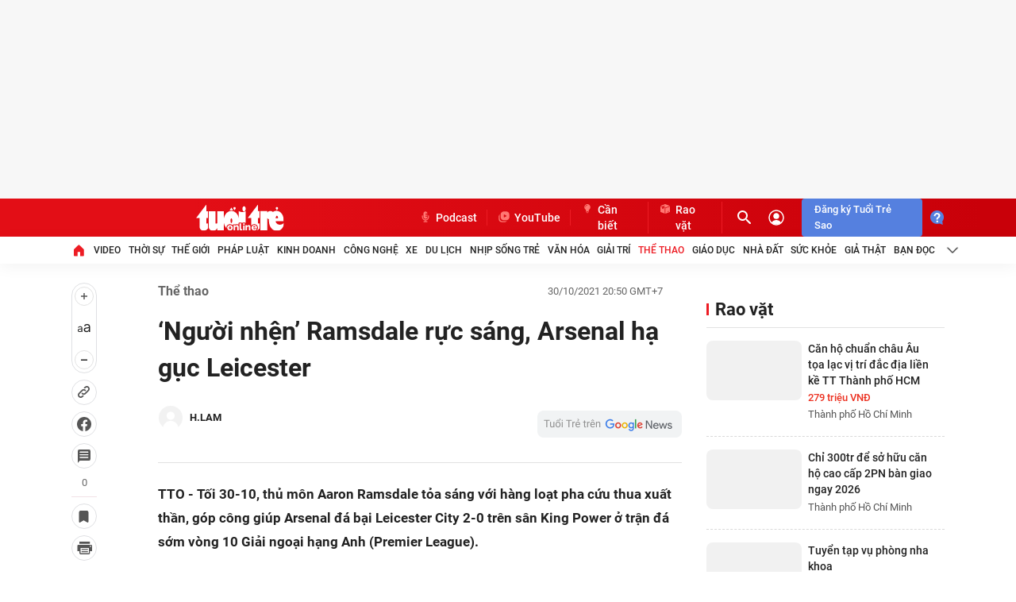

--- FILE ---
content_type: application/javascript
request_url: https://quangcao.tuoitre.vn/static/js/cms_ads.js
body_size: 30578
content:
(function(t){var e={};function n(r){if(e[r])return e[r].exports;var o=e[r]={i:r,l:!1,exports:{}};return t[r].call(o.exports,o,o.exports,n),o.l=!0,o.exports}n.m=t,n.c=e,n.d=function(t,e,r){n.o(t,e)||Object.defineProperty(t,e,{enumerable:!0,get:r})},n.r=function(t){"undefined"!==typeof Symbol&&Symbol.toStringTag&&Object.defineProperty(t,Symbol.toStringTag,{value:"Module"}),Object.defineProperty(t,"__esModule",{value:!0})},n.t=function(t,e){if(1&e&&(t=n(t)),8&e)return t;if(4&e&&"object"===typeof t&&t&&t.__esModule)return t;var r=Object.create(null);if(n.r(r),Object.defineProperty(r,"default",{enumerable:!0,value:t}),2&e&&"string"!=typeof t)for(var o in t)n.d(r,o,function(e){return t[e]}.bind(null,o));return r},n.n=function(t){var e=t&&t.__esModule?function(){return t["default"]}:function(){return t};return n.d(e,"a",e),e},n.o=function(t,e){return Object.prototype.hasOwnProperty.call(t,e)},n.p="/",n(n.s=0)})({0:function(t,e,n){t.exports=n("56d7")},"014b":function(t,e,n){"use strict";var r=n("e53d"),o=n("07e3"),i=n("8e60"),c=n("63b6"),a=n("9138"),u=n("ebfd").KEY,s=n("294c"),f=n("dbdb"),l=n("45f2"),_=n("62a0"),d=n("5168"),p=n("ccb9"),h=n("6718"),v=n("47ee"),g=n("9003"),b=n("e4ae"),m=n("f772"),y=n("241e"),E=n("36c3"),w=n("1bc3"),x=n("aebd"),C=n("a159"),O=n("0395"),T=n("bf0b"),S=n("9aa9"),A=n("d9f6"),I=n("c3a1"),P=T.f,M=A.f,k=O.f,D=r.Symbol,j=r.JSON,N=j&&j.stringify,B="prototype",L=d("_hidden"),R=d("toPrimitive"),q={}.propertyIsEnumerable,G=f("symbol-registry"),Z=f("symbols"),z=f("op-symbols"),H=Object[B],U="function"==typeof D&&!!S.f,F=r.QObject,W=!F||!F[B]||!F[B].findChild,K=i&&s(function(){return 7!=C(M({},"a",{get:function(){return M(this,"a",{value:7}).a}})).a})?function(t,e,n){var r=P(H,e);r&&delete H[e],M(t,e,n),r&&t!==H&&M(H,e,r)}:M,V=function(t){var e=Z[t]=C(D[B]);return e._k=t,e},$=U&&"symbol"==typeof D.iterator?function(t){return"symbol"==typeof t}:function(t){return t instanceof D},J=function(t,e,n){return t===H&&J(z,e,n),b(t),e=w(e,!0),b(n),o(Z,e)?(n.enumerable?(o(t,L)&&t[L][e]&&(t[L][e]=!1),n=C(n,{enumerable:x(0,!1)})):(o(t,L)||M(t,L,x(1,{})),t[L][e]=!0),K(t,e,n)):M(t,e,n)},Y=function(t,e){b(t);var n,r=v(e=E(e)),o=0,i=r.length;while(i>o)J(t,n=r[o++],e[n]);return t},Q=function(t,e){return void 0===e?C(t):Y(C(t),e)},X=function(t){var e=q.call(this,t=w(t,!0));return!(this===H&&o(Z,t)&&!o(z,t))&&(!(e||!o(this,t)||!o(Z,t)||o(this,L)&&this[L][t])||e)},tt=function(t,e){if(t=E(t),e=w(e,!0),t!==H||!o(Z,e)||o(z,e)){var n=P(t,e);return!n||!o(Z,e)||o(t,L)&&t[L][e]||(n.enumerable=!0),n}},et=function(t){var e,n=k(E(t)),r=[],i=0;while(n.length>i)o(Z,e=n[i++])||e==L||e==u||r.push(e);return r},nt=function(t){var e,n=t===H,r=k(n?z:E(t)),i=[],c=0;while(r.length>c)!o(Z,e=r[c++])||n&&!o(H,e)||i.push(Z[e]);return i};U||(D=function(){if(this instanceof D)throw TypeError("Symbol is not a constructor!");var t=_(arguments.length>0?arguments[0]:void 0),e=function(n){this===H&&e.call(z,n),o(this,L)&&o(this[L],t)&&(this[L][t]=!1),K(this,t,x(1,n))};return i&&W&&K(H,t,{configurable:!0,set:e}),V(t)},a(D[B],"toString",function(){return this._k}),T.f=tt,A.f=J,n("6abf").f=O.f=et,n("355d").f=X,S.f=nt,i&&!n("b8e3")&&a(H,"propertyIsEnumerable",X,!0),p.f=function(t){return V(d(t))}),c(c.G+c.W+c.F*!U,{Symbol:D});for(var rt="hasInstance,isConcatSpreadable,iterator,match,replace,search,species,split,toPrimitive,toStringTag,unscopables".split(","),ot=0;rt.length>ot;)d(rt[ot++]);for(var it=I(d.store),ct=0;it.length>ct;)h(it[ct++]);c(c.S+c.F*!U,"Symbol",{for:function(t){return o(G,t+="")?G[t]:G[t]=D(t)},keyFor:function(t){if(!$(t))throw TypeError(t+" is not a symbol!");for(var e in G)if(G[e]===t)return e},useSetter:function(){W=!0},useSimple:function(){W=!1}}),c(c.S+c.F*!U,"Object",{create:Q,defineProperty:J,defineProperties:Y,getOwnPropertyDescriptor:tt,getOwnPropertyNames:et,getOwnPropertySymbols:nt});var at=s(function(){S.f(1)});c(c.S+c.F*at,"Object",{getOwnPropertySymbols:function(t){return S.f(y(t))}}),j&&c(c.S+c.F*(!U||s(function(){var t=D();return"[null]"!=N([t])||"{}"!=N({a:t})||"{}"!=N(Object(t))})),"JSON",{stringify:function(t){var e,n,r=[t],o=1;while(arguments.length>o)r.push(arguments[o++]);if(n=e=r[1],(m(e)||void 0!==t)&&!$(t))return g(e)||(e=function(t,e){if("function"==typeof n&&(e=n.call(this,t,e)),!$(e))return e}),r[1]=e,N.apply(j,r)}}),D[B][R]||n("35e8")(D[B],R,D[B].valueOf),l(D,"Symbol"),l(Math,"Math",!0),l(r.JSON,"JSON",!0)},"01f9":function(t,e,n){"use strict";var r=n("2d00"),o=n("5ca1"),i=n("2aba"),c=n("32e9"),a=n("84f2"),u=n("41a0"),s=n("7f20"),f=n("38fd"),l=n("2b4c")("iterator"),_=!([].keys&&"next"in[].keys()),d="@@iterator",p="keys",h="values",v=function(){return this};t.exports=function(t,e,n,g,b,m,y){u(n,e,g);var E,w,x,C=function(t){if(!_&&t in A)return A[t];switch(t){case p:return function(){return new n(this,t)};case h:return function(){return new n(this,t)}}return function(){return new n(this,t)}},O=e+" Iterator",T=b==h,S=!1,A=t.prototype,I=A[l]||A[d]||b&&A[b],P=I||C(b),M=b?T?C("entries"):P:void 0,k="Array"==e&&A.entries||I;if(k&&(x=f(k.call(new t)),x!==Object.prototype&&x.next&&(s(x,O,!0),r||"function"==typeof x[l]||c(x,l,v))),T&&I&&I.name!==h&&(S=!0,P=function(){return I.call(this)}),r&&!y||!_&&!S&&A[l]||c(A,l,P),a[e]=P,a[O]=v,b)if(E={values:T?P:C(h),keys:m?P:C(p),entries:M},y)for(w in E)w in A||i(A,w,E[w]);else o(o.P+o.F*(_||S),e,E);return E}},"025e":function(t,e,n){"use strict";n.r(e);n("6b54");var r=n("7618"),o=(n("28a5"),n("4917"),n("386d"),n("a481"),n("db49")),i=(n("3b2b"),window.device),c={},a=[];window.device=c;var u=window.document.documentElement,s=window.navigator.userAgent.toLowerCase(),f=["googletv","viera","smarttv","internet.tv","netcast","nettv","appletv","boxee","kylo","roku","dlnadoc","pov_tv","hbbtv","ce-html"];function l(t,e){return-1!==t.indexOf(e)}function _(t){return l(s,t)}function d(t){return u.className.match(new RegExp(t,"i"))}function p(t){var e=null;d(t)||(e=u.className.replace(/^\s+|\s+$/g,""),u.className="".concat(e," ").concat(t))}function h(t){d(t)&&(u.className=u.className.replace(" ".concat(t),""))}function v(){c.landscape()?(h("portrait"),p("landscape"),g("landscape")):(h("landscape"),p("portrait"),g("portrait")),y()}function g(t){for(var e in a)a[e](t)}c.macos=function(){return _("mac")},c.ios=function(){return c.iphone()||c.ipod()||c.ipad()},c.iphone=function(){return!c.windows()&&_("iphone")},c.ipod=function(){return _("ipod")},c.ipad=function(){return _("ipad")},c.android=function(){return!c.windows()&&_("android")},c.androidPhone=function(){return c.android()&&_("mobile")},c.androidTablet=function(){return c.android()&&!_("mobile")},c.blackberry=function(){return _("blackberry")||_("bb10")||_("rim")},c.blackberryPhone=function(){return c.blackberry()&&!_("tablet")},c.blackberryTablet=function(){return c.blackberry()&&_("tablet")},c.windows=function(){return _("windows")},c.windowsPhone=function(){return c.windows()&&_("phone")},c.windowsTablet=function(){return c.windows()&&_("touch")&&!c.windowsPhone()},c.fxos=function(){return(_("(mobile")||_("(tablet"))&&_(" rv:")},c.fxosPhone=function(){return c.fxos()&&_("mobile")},c.fxosTablet=function(){return c.fxos()&&_("tablet")},c.meego=function(){return _("meego")},c.cordova=function(){return window.cordova&&"file:"===location.protocol},c.nodeWebkit=function(){return"object"===Object(r["a"])(window.process)},c.mobile=function(){return c.androidPhone()||c.iphone()||c.ipod()||c.windowsPhone()||c.blackberryPhone()||c.fxosPhone()||c.meego()},c.tablet=function(){return c.ipad()||c.androidTablet()||c.blackberryTablet()||c.windowsTablet()||c.fxosTablet()},c.desktop=function(){return!c.tablet()&&!c.mobile()},c.television=function(){var t=0;while(t<f.length){if(_(f[t]))return!0;t++}return!1},c.portrait=function(){return screen.orientation&&Object.prototype.hasOwnProperty.call(window,"onorientationchange")?l(screen.orientation.type,"portrait"):window.innerHeight/window.innerWidth>1},c.landscape=function(){return screen.orientation&&Object.prototype.hasOwnProperty.call(window,"onorientationchange")?l(screen.orientation.type,"landscape"):window.innerHeight/window.innerWidth<1},c.noConflict=function(){return window.device=i,this},c.ios()?c.ipad()?p("ios ipad tablet"):c.iphone()?p("ios iphone mobile"):c.ipod()&&p("ios ipod mobile"):c.macos()?p("macos desktop"):c.android()?c.androidTablet()?p("android tablet"):p("android mobile"):c.blackberry()?c.blackberryTablet()?p("blackberry tablet"):p("blackberry mobile"):c.windows()?c.windowsTablet()?p("windows tablet"):c.windowsPhone()?p("windows mobile"):p("windows desktop"):c.fxos()?c.fxosTablet()?p("fxos tablet"):p("fxos mobile"):c.meego()?p("meego mobile"):c.nodeWebkit()?p("node-webkit"):c.television()?p("television"):c.desktop()&&p("desktop"),c.cordova()&&p("cordova"),c.onChangeOrientation=function(t){"function"==typeof t&&a.push(t)};var b="resize";function m(t){for(var e=0;e<t.length;e++)if(c[t[e]]())return t[e];return"unknown"}function y(){c.orientation=m(["portrait","landscape"])}Object.prototype.hasOwnProperty.call(window,"onorientationchange")&&(b="orientationchange"),window.addEventListener?window.addEventListener(b,v,!1):window.attachEvent?window.attachEvent(b,v):window[b]=v,v(),c.type=m(["mobile","tablet","desktop"]),c.os=m(["ios","iphone","ipad","ipod","android","blackberry","macos","windows","fxos","meego","television"]),y();var E=c,w={create:function(t,e,n,r){var o=document.createElement(t);return e&&(o.id=e),n&&o.setAttribute("style",n),r&&(o.innerHTML=r),o},createZone:function(t,e){var n="";return e&&(n=e),this.create("zone",t,n,null)},remove:function(t){var e=w.getElementid(t);e&&e.parentNode.removeChild(e)},append:function(t,e){if(e){var n=e.parentNode;n.insertBefore(t,e)}else document.body.appendChild(t)},insertAfter:function(t,e){var n=e.nextSibling;n?n.parentNode.insertBefore(t,n):e.parentNode.appendChild(t)},getElementid:function(t){return document.getElementById(t)},getCurrentScript:function(){return document.currentScript||function(){var t=document.getElementsByTagName("script");return t[t.length-1]}()},loadCSS:function(t){var e=document.createElement("link"),n=document.getElementsByTagName("head")[0];e.rel="stylesheet",e.rev="stylesheet",e.type="text/css",e.href=t,n.appendChild(e)},isInIframe:function(){try{return window.self!==window.top}catch(t){return!0}},getIframeId:function(){return window.frameElement.id?window.frameElement.id:""},loadScript:function(t,e,n,r){var o=document.createElement("script");o.type="text/javascript",o.async=!!e||0,o.src=t,arguments.length>=3&&(o.onload=n,o.onreadystatechange=function(){4!=o.readyState&&"complete"!=o.readyState||n()}),o.onerror=function(){if("undefined"!==typeof r)try{r()}catch(t){console.log(t)}},document.getElementsByTagName("head")[0].appendChild(o)}},x=w;n.d(e,"loadScript",function(){return S}),n.d(e,"isMobile",function(){return A}),n.d(e,"isPc",function(){return I}),n.d(e,"getCookie",function(){return P}),n.d(e,"isOverseasIp",function(){return M}),n.d(e,"stripTag",function(){return k}),n.d(e,"stripTagHtml",function(){return D}),n.d(e,"isEmail",function(){return j}),n.d(e,"isVietnamese",function(){return N}),n.d(e,"getProtocol",function(){return B}),n.d(e,"getArticleUrl",function(){return L}),n.d(e,"getArticleId",function(){return R}),n.d(e,"getPage",function(){return q}),n.d(e,"isPageDetail",function(){return G}),n.d(e,"getChannel",function(){return Z}),n.d(e,"getAuthor",function(){return z}),n.d(e,"getFCKElement",function(){return H}),n.d(e,"getTags",function(){return U}),n.d(e,"createZone",function(){return F}),n.d(e,"getRandomString",function(){return W}),n.d(e,"getRandomNumber",function(){return K}),n.d(e,"insertZoneAfterElement",function(){return V}),n.d(e,"insertZoneBeforeElement",function(){return J}),n.d(e,"appendChildElement",function(){return Y}),n.d(e,"logs",function(){return Q}),n.d(e,"encrypt",function(){return ut}),n.d(e,"decrypt",function(){return st}),n.d(e,"MD5",function(){return ft}),n.d(e,"DomManip",function(){return x}),n.d(e,"ENV",function(){return o["a"]});var C=o["a"].PAGE_HOME,O=o["a"].PAGE_CATE,T=o["a"].PAGE_DETAIL;function S(t,e,n,r){x.loadScript(t,e,n,r)}function A(){return E.mobile()}function I(){return E.desktop()}function P(t){var e,n;return document.cookie.length>0?(e=document.cookie.indexOf("".concat(t,"=")),-1!=e?(e=e+t.length+1,n=document.cookie.indexOf(";",e),-1==n&&(n=document.cookie.length),unescape(document.cookie.substring(e,n))):""):""}function M(){var t=P("__RC")||P("__R");return!!t&&t>=101}function k(t){return t=t.toLowerCase().trim().normalize(),t=t.replace(/(à|á|ạ|ả|ã|â|ầ|ấ|ậ|ẩ|ẫ|ă|ằ|ắ|ặ|ẳ|ẵ)/g,"a"),t=t.replace(/(è|é|ẹ|ẻ|ẽ|ê|ề|ế|ệ|ể|ễ)/g,"e"),t=t.replace(/(ì|í|ị|ỉ|ĩ)/g,"i"),t=t.replace(/(ò|ó|ọ|ỏ|õ|ô|ồ|ố|ộ|ổ|ỗ|ơ|ờ|ớ|ợ|ở|ỡ)/g,"o"),t=t.replace(/(ù|ú|ụ|ủ|ũ|ư|ừ|ứ|ự|ử|ữ)/g,"u"),t=t.replace(/(ỳ|ý|ỵ|ỷ|ỹ)/g,"y"),t=t.replace(/(đ)/g,"d"),t=t.replace(/!|@|%|\^|\*|\(|\)|\+|\=|\<|\>|\?|\/|,|\.|\:|\;|\'| |\"|\&|\#|\[|\]|~|$|_/g,"-").replace(/-+-/g,"-").replace(/^\-+|\-+$/g,""),t}function D(t){var e=html;return e=e.replace(/<script([^'"]|"(\\.|[^"\\])*"|'(\\.|[^'\\])*')*?<\/script>/gim,""),e=e.replace(/<style([^'"]|"(\\.|[^"\\])*"|'(\\.|[^'\\])*')*?<\/style>/gim,""),e=e.replace(/<!--((.|[\r\n])*?)-->/g,""),e=e.replace(/<.*?>/gi," "),e=e.replace(/&nbsp;/gi," "),e=e.replace(/  /g," "),e=e.replace(/  /g," "),e=e.replace(/\n\s*\n/g,"\n"),e=e.replace(/\s*\n/g,"\n"),e=e.replace(/\n\s*/g,"\n "),e.trim()}function j(t){return!!t&&(!(0<=$.trim(t).search(" "))&&/[a-z0-9!#$%&'*+\/=?^_`{|}~-]+(?:\.[a-z0-9!#$%&'*+\/=?^_`{|}~-]+)*@(?:[a-z0-9](?:[a-z0-9-]*[a-z0-9])?\.)+(?:[A-Z]{2}|com|org|net|gov|mil|biz|info|mobi|name|aero|jobs|museum)\b/i.test(t))}function N(t){return""==t.trim()||null!=t.match(/á|à|ả|ã|ạ|â|ấ|ầ|ậ|ẩ|ẫ|ă|ắ|ằ|ặ|ẳ|é|è|ẻ|ẹ|ê|ế|ề|ệ|ể|ẽ|đ|ụ|ủ|ù|ú|ũ|ư|ứ|ừ|ử|ự|ữ|ó|ò|ỏ|õ|ọ|ô|ố|ồ|ộ|ổ|ơ|ớ|ờ|ợ|ở|ỡ|ỉ|ì|í|ị|ĩ|ý|ỵ|ỳ|ỹ/i)}function B(){return"https:"==document.location.protocol?"https://":"http://"}function L(){var t=window.location.href.split("/");return t[t.length-1]}function R(t){t||(t=window.location.href);var e=t.match(/([0-9]+)\./i);return null!=e&&1<e.length?e[1]:null!=(e=t.match(/\?news-([0-9]+)/i))&&1<e.length?e[1]:null}function q(){var t=Z();return"/home/"==t?C:G()?T:O}function G(){return Z().match(/\/detail\//)?1:0}function Z(){return decodeURIComponent(_ADM_Channel)}function z(){var t=document.getElementById("author-info")||document.getElementsByClassName("author-info")[0];if(t)return t.innerText;var e=document.getElementById("author")||document.getElementsByClassName("author")[0];return e?e.innerText:"BaoTuoiTre"}function H(){return o["a"].SITE_CODE==o["a"].SITE_TTN?document.getElementsByClassName("fck")[0]:document.getElementById("content")}function U(){var t=[];if("object"==("undefined"===typeof tagparam?"undefined":Object(r["a"])(tagparam)))t=tagparam;else{var e=document.querySelector("meta[name='news_keywords']")||document.querySelector("meta[name='keywords']");if(e){var n;q();n=e.getAttribute("content").split(",");for(var o=0;o<n.length;o++){var i=n[o];t.push(k(i))}}else{n=document.querySelectorAll(".tags-container ul li a");for(o=0;o<n.length;o++){i=n[o].getAttribute("title");t.push(k(i))}}}return t.join(";").replaceAll("-","_")}function F(t){var e=document.createElement("zone");return e.id=t,e}function W(){return"t"+(Math.random()*(1<<30)).toString(16).replace(".","")}function K(){return parseInt((new Date).getTime().toString()+Math.floor(1e6*Math.random()).toString())}function V(t,e){if(!document.getElementById("zone-"+t)){var n=F(t);e&&(e.parentElement.insertBefore(n,e.nextElementSibling),arfAsync.push(t),o["a"].DEBUG_MODE&&console.log("insertZoneAfterElement: "+t))}}function J(t,e){if(!document.getElementById("zone-"+t)){var n=F(t);e&&(e.parentElement.insertBefore(n,e),arfAsync.push(t),o["a"].DEBUG_MODE&&console.log("insertZoneBeforeElement: "+t))}}function Y(t,e){if(!document.getElementById("zone-"+t)){var n=F(t);e&&(e.appendChild(n),arfAsync.push(t),o["a"].DEBUG_MODE&&console.log("appendChildElement: "+t))}}function Q(t,e){o["a"].DEBUG_MODE&&console.log(t+": ",e)}function X(t){for(var e=[128,146,141,127],n="",r=0;4-r!=0;r+=1)n+=String["fromCharCode"](e[r]-30);for(var o=[131,148,127,138],i="",c=0;4-c!=0;c+=1)i+=String["fromCharCode"](o[c]-30);var a=window[i],u=n,s=function(t){return a(u)(t)};return s(t)}function tt(t){for(var e=[107,126,121,108],n="",r=0;4-r!=0;r+=1)n+=String["fromCharCode"](e[r]-10);for(var o=[111,128,107,118],i="",c=0;4-c!=0;c+=1)i+=String["fromCharCode"](o[c]-10);var a=window[i],u=n,s=function(t){return a(u)(t)};return s(t)}var et="a25qbmtjY2g=";function nt(t){var e=encodeURIComponent(t).replace(/%([0-9A-F]{2})/g,function(t,e){return String.fromCharCode("0x".concat(e))});return X(e)}function rt(t){var e=tt(t);return decodeURIComponent(e.split("").map(function(t){return"%".concat("00".concat(t.charCodeAt(0).toString(16)).slice(-2))}).join(""))}function ot(t,e){var n="",r="";r=t.toString();for(var o=0;o<r.length;o+=1){var i=r.charCodeAt(o),c=i^e;n+=String.fromCharCode(c)}return n}function it(t,e,n){var r=ot(t,e&&n?ot(rt(e),n):ot(rt(et),90));return nt(r)}function ct(t,e,n){var r=rt(t);return ot(r,e&&n?ot(rt(e),n):ot(rt(et),90))}var at="7Ziv7Zir7Ziq7Zit7Zis";function ut(t){return it(t,at,54814)}function st(t){return ct(t,at,54814)}function ft(t){var e,n,r,o,i,c,a,u,s,f=function(t,e){var n,r,o,i,c;return o=2147483648&t,i=2147483648&e,n=1073741824&t,r=1073741824&e,c=(1073741823&t)+(1073741823&e),n&r?2147483648^c^o^i:n|r?1073741824&c?3221225472^c^o^i:1073741824^c^o^i:c^o^i},l=function(t,e,n,r,o,i,c){return t=f(t,f(f(e&n|~e&r,o),c)),f(t<<i|t>>>32-i,e)},_=function(t,e,n,r,o,i,c){return t=f(t,f(f(e&r|n&~r,o),c)),f(t<<i|t>>>32-i,e)},d=function(t,e,n,r,o,i,c){return t=f(t,f(f(e^n^r,o),c)),f(t<<i|t>>>32-i,e)},p=function(t,e,n,r,o,i,c){return t=f(t,f(f(n^(e|~r),o),c)),f(t<<i|t>>>32-i,e)},h=function(t){var e,n="",r="";for(e=0;3>=e;e++)r=t>>>8*e&255,r="0"+r.toString(16),n+=r.substr(r.length-2,2);return n},v=[];for(t=function(t){t=t.replace(/\r\n/g,"\n");for(var e="",n=0;n<t.length;n++){var r=t.charCodeAt(n);128>r?e+=String.fromCharCode(r):(127<r&&2048>r?e+=String.fromCharCode(r>>6|192):(e+=String.fromCharCode(r>>12|224),e+=String.fromCharCode(r>>6&63|128)),e+=String.fromCharCode(63&r|128))}return e}(t),v=function(t){var e,n=t.length;e=n+8;for(var r=16*((e-e%64)/64+1),o=Array(r-1),i=0,c=0;c<n;)e=(c-c%4)/4,i=c%4*8,o[e]|=t.charCodeAt(c)<<i,c++;return e=(c-c%4)/4,o[e]|=128<<c%4*8,o[r-2]=n<<3,o[r-1]=n>>>29,o}(t),c=1732584193,a=4023233417,u=2562383102,s=271733878,t=v.length,e=0;e<t;e+=16)n=c,r=a,o=u,i=s,c=l(c,a,u,s,v[e+0],7,3614090360),s=l(s,c,a,u,v[e+1],12,3905402710),u=l(u,s,c,a,v[e+2],17,606105819),a=l(a,u,s,c,v[e+3],22,3250441966),c=l(c,a,u,s,v[e+4],7,4118548399),s=l(s,c,a,u,v[e+5],12,1200080426),u=l(u,s,c,a,v[e+6],17,2821735955),a=l(a,u,s,c,v[e+7],22,4249261313),c=l(c,a,u,s,v[e+8],7,1770035416),s=l(s,c,a,u,v[e+9],12,2336552879),u=l(u,s,c,a,v[e+10],17,4294925233),a=l(a,u,s,c,v[e+11],22,2304563134),c=l(c,a,u,s,v[e+12],7,1804603682),s=l(s,c,a,u,v[e+13],12,4254626195),u=l(u,s,c,a,v[e+14],17,2792965006),a=l(a,u,s,c,v[e+15],22,1236535329),c=_(c,a,u,s,v[e+1],5,4129170786),s=_(s,c,a,u,v[e+6],9,3225465664),u=_(u,s,c,a,v[e+11],14,643717713),a=_(a,u,s,c,v[e+0],20,3921069994),c=_(c,a,u,s,v[e+5],5,3593408605),s=_(s,c,a,u,v[e+10],9,38016083),u=_(u,s,c,a,v[e+15],14,3634488961),a=_(a,u,s,c,v[e+4],20,3889429448),c=_(c,a,u,s,v[e+9],5,568446438),s=_(s,c,a,u,v[e+14],9,3275163606),u=_(u,s,c,a,v[e+3],14,4107603335),a=_(a,u,s,c,v[e+8],20,1163531501),c=_(c,a,u,s,v[e+13],5,2850285829),s=_(s,c,a,u,v[e+2],9,4243563512),u=_(u,s,c,a,v[e+7],14,1735328473),a=_(a,u,s,c,v[e+12],20,2368359562),c=d(c,a,u,s,v[e+5],4,4294588738),s=d(s,c,a,u,v[e+8],11,2272392833),u=d(u,s,c,a,v[e+11],16,1839030562),a=d(a,u,s,c,v[e+14],23,4259657740),c=d(c,a,u,s,v[e+1],4,2763975236),s=d(s,c,a,u,v[e+4],11,1272893353),u=d(u,s,c,a,v[e+7],16,4139469664),a=d(a,u,s,c,v[e+10],23,3200236656),c=d(c,a,u,s,v[e+13],4,681279174),s=d(s,c,a,u,v[e+0],11,3936430074),u=d(u,s,c,a,v[e+3],16,3572445317),a=d(a,u,s,c,v[e+6],23,76029189),c=d(c,a,u,s,v[e+9],4,3654602809),s=d(s,c,a,u,v[e+12],11,3873151461),u=d(u,s,c,a,v[e+15],16,530742520),a=d(a,u,s,c,v[e+2],23,3299628645),c=p(c,a,u,s,v[e+0],6,4096336452),s=p(s,c,a,u,v[e+7],10,1126891415),u=p(u,s,c,a,v[e+14],15,2878612391),a=p(a,u,s,c,v[e+5],21,4237533241),c=p(c,a,u,s,v[e+12],6,1700485571),s=p(s,c,a,u,v[e+3],10,2399980690),u=p(u,s,c,a,v[e+10],15,4293915773),a=p(a,u,s,c,v[e+1],21,2240044497),c=p(c,a,u,s,v[e+8],6,1873313359),s=p(s,c,a,u,v[e+15],10,4264355552),u=p(u,s,c,a,v[e+6],15,2734768916),a=p(a,u,s,c,v[e+13],21,1309151649),c=p(c,a,u,s,v[e+4],6,4149444226),s=p(s,c,a,u,v[e+11],10,3174756917),u=p(u,s,c,a,v[e+2],15,718787259),a=p(a,u,s,c,v[e+9],21,3951481745),c=f(c,n),a=f(a,r),u=f(u,o),s=f(s,i);return(h(c)+h(a)+h(u)+h(s)).toLowerCase()}window._TTOen=ut,window._TTOde=st,window._TTOMD5=ft},"02f4":function(t,e,n){var r=n("4588"),o=n("be13");t.exports=function(t){return function(e,n){var i,c,a=String(o(e)),u=r(n),s=a.length;return u<0||u>=s?t?"":void 0:(i=a.charCodeAt(u),i<55296||i>56319||u+1===s||(c=a.charCodeAt(u+1))<56320||c>57343?t?a.charAt(u):i:t?a.slice(u,u+2):c-56320+(i-55296<<10)+65536)}}},"0390":function(t,e,n){"use strict";var r=n("02f4")(!0);t.exports=function(t,e,n){return e+(n?r(t,e).length:1)}},"0395":function(t,e,n){var r=n("36c3"),o=n("6abf").f,i={}.toString,c="object"==typeof window&&window&&Object.getOwnPropertyNames?Object.getOwnPropertyNames(window):[],a=function(t){try{return o(t)}catch(e){return c.slice()}};t.exports.f=function(t){return c&&"[object Window]"==i.call(t)?a(t):o(r(t))}},"07e3":function(t,e){var n={}.hasOwnProperty;t.exports=function(t,e){return n.call(t,e)}},"097d":function(t,e,n){"use strict";var r=n("5ca1"),o=n("8378"),i=n("7726"),c=n("ebd6"),a=n("bcaa");r(r.P+r.R,"Promise",{finally:function(t){var e=c(this,o.Promise||i.Promise),n="function"==typeof t;return this.then(n?function(n){return a(e,t()).then(function(){return n})}:t,n?function(n){return a(e,t()).then(function(){throw n})}:t)}})},"0bfb":function(t,e,n){"use strict";var r=n("cb7c");t.exports=function(){var t=r(this),e="";return t.global&&(e+="g"),t.ignoreCase&&(e+="i"),t.multiline&&(e+="m"),t.unicode&&(e+="u"),t.sticky&&(e+="y"),e}},"0d58":function(t,e,n){var r=n("ce10"),o=n("e11e");t.exports=Object.keys||function(t){return r(t,o)}},"0fc9":function(t,e,n){var r=n("3a38"),o=Math.max,i=Math.min;t.exports=function(t,e){return t=r(t),t<0?o(t+e,0):i(t,e)}},"11e9":function(t,e,n){var r=n("52a7"),o=n("4630"),i=n("6821"),c=n("6a99"),a=n("69a8"),u=n("c69a"),s=Object.getOwnPropertyDescriptor;e.f=n("9e1e")?s:function(t,e){if(t=i(t),e=c(e,!0),u)try{return s(t,e)}catch(n){}if(a(t,e))return o(!r.f.call(t,e),t[e])}},1495:function(t,e,n){var r=n("86cc"),o=n("cb7c"),i=n("0d58");t.exports=n("9e1e")?Object.defineProperties:function(t,e){o(t);var n,c=i(e),a=c.length,u=0;while(a>u)r.f(t,n=c[u++],e[n]);return t}},1654:function(t,e,n){"use strict";var r=n("71c1")(!0);n("30f1")(String,"String",function(t){this._t=String(t),this._i=0},function(){var t,e=this._t,n=this._i;return n>=e.length?{value:void 0,done:!0}:(t=r(e,n),this._i+=t.length,{value:t,done:!1})})},1691:function(t,e){t.exports="constructor,hasOwnProperty,isPrototypeOf,propertyIsEnumerable,toLocaleString,toString,valueOf".split(",")},1991:function(t,e,n){var r,o,i,c=n("9b43"),a=n("31f4"),u=n("fab2"),s=n("230e"),f=n("7726"),l=f.process,_=f.setImmediate,d=f.clearImmediate,p=f.MessageChannel,h=f.Dispatch,v=0,g={},b="onreadystatechange",m=function(){var t=+this;if(g.hasOwnProperty(t)){var e=g[t];delete g[t],e()}},y=function(t){m.call(t.data)};_&&d||(_=function(t){var e=[],n=1;while(arguments.length>n)e.push(arguments[n++]);return g[++v]=function(){a("function"==typeof t?t:Function(t),e)},r(v),v},d=function(t){delete g[t]},"process"==n("2d95")(l)?r=function(t){l.nextTick(c(m,t,1))}:h&&h.now?r=function(t){h.now(c(m,t,1))}:p?(o=new p,i=o.port2,o.port1.onmessage=y,r=c(i.postMessage,i,1)):f.addEventListener&&"function"==typeof postMessage&&!f.importScripts?(r=function(t){f.postMessage(t+"","*")},f.addEventListener("message",y,!1)):r=b in s("script")?function(t){u.appendChild(s("script"))[b]=function(){u.removeChild(this),m.call(t)}}:function(t){setTimeout(c(m,t,1),0)}),t.exports={set:_,clear:d}},"1bc3":function(t,e,n){var r=n("f772");t.exports=function(t,e){if(!r(t))return t;var n,o;if(e&&"function"==typeof(n=t.toString)&&!r(o=n.call(t)))return o;if("function"==typeof(n=t.valueOf)&&!r(o=n.call(t)))return o;if(!e&&"function"==typeof(n=t.toString)&&!r(o=n.call(t)))return o;throw TypeError("Can't convert object to primitive value")}},"1ec9":function(t,e,n){var r=n("f772"),o=n("e53d").document,i=r(o)&&r(o.createElement);t.exports=function(t){return i?o.createElement(t):{}}},"1fa8":function(t,e,n){var r=n("cb7c");t.exports=function(t,e,n,o){try{return o?e(r(n)[0],n[1]):e(n)}catch(c){var i=t["return"];throw void 0!==i&&r(i.call(t)),c}}},"214f":function(t,e,n){"use strict";n("b0c5");var r=n("2aba"),o=n("32e9"),i=n("79e5"),c=n("be13"),a=n("2b4c"),u=n("520a"),s=a("species"),f=!i(function(){var t=/./;return t.exec=function(){var t=[];return t.groups={a:"7"},t},"7"!=="".replace(t,"$<a>")}),l=function(){var t=/(?:)/,e=t.exec;t.exec=function(){return e.apply(this,arguments)};var n="ab".split(t);return 2===n.length&&"a"===n[0]&&"b"===n[1]}();t.exports=function(t,e,n){var _=a(t),d=!i(function(){var e={};return e[_]=function(){return 7},7!=""[t](e)}),p=d?!i(function(){var e=!1,n=/a/;return n.exec=function(){return e=!0,null},"split"===t&&(n.constructor={},n.constructor[s]=function(){return n}),n[_](""),!e}):void 0;if(!d||!p||"replace"===t&&!f||"split"===t&&!l){var h=/./[_],v=n(c,_,""[t],function(t,e,n,r,o){return e.exec===u?d&&!o?{done:!0,value:h.call(e,n,r)}:{done:!0,value:t.call(n,e,r)}:{done:!1}}),g=v[0],b=v[1];r(String.prototype,t,g),o(RegExp.prototype,_,2==e?function(t,e){return b.call(t,this,e)}:function(t){return b.call(t,this)})}}},"230e":function(t,e,n){var r=n("d3f4"),o=n("7726").document,i=r(o)&&r(o.createElement);t.exports=function(t){return i?o.createElement(t):{}}},"23c6":function(t,e,n){var r=n("2d95"),o=n("2b4c")("toStringTag"),i="Arguments"==r(function(){return arguments}()),c=function(t,e){try{return t[e]}catch(n){}};t.exports=function(t){var e,n,a;return void 0===t?"Undefined":null===t?"Null":"string"==typeof(n=c(e=Object(t),o))?n:i?r(e):"Object"==(a=r(e))&&"function"==typeof e.callee?"Arguments":a}},"241e":function(t,e,n){var r=n("25eb");t.exports=function(t){return Object(r(t))}},"25eb":function(t,e){t.exports=function(t){if(void 0==t)throw TypeError("Can't call method on  "+t);return t}},2621:function(t,e){e.f=Object.getOwnPropertySymbols},"27ee":function(t,e,n){var r=n("23c6"),o=n("2b4c")("iterator"),i=n("84f2");t.exports=n("8378").getIteratorMethod=function(t){if(void 0!=t)return t[o]||t["@@iterator"]||i[r(t)]}},"28a5":function(t,e,n){"use strict";var r=n("aae3"),o=n("cb7c"),i=n("ebd6"),c=n("0390"),a=n("9def"),u=n("5f1b"),s=n("520a"),f=n("79e5"),l=Math.min,_=[].push,d="split",p="length",h="lastIndex",v=4294967295,g=!f(function(){RegExp(v,"y")});n("214f")("split",2,function(t,e,n,f){var b;return b="c"=="abbc"[d](/(b)*/)[1]||4!="test"[d](/(?:)/,-1)[p]||2!="ab"[d](/(?:ab)*/)[p]||4!="."[d](/(.?)(.?)/)[p]||"."[d](/()()/)[p]>1||""[d](/.?/)[p]?function(t,e){var o=String(this);if(void 0===t&&0===e)return[];if(!r(t))return n.call(o,t,e);var i,c,a,u=[],f=(t.ignoreCase?"i":"")+(t.multiline?"m":"")+(t.unicode?"u":"")+(t.sticky?"y":""),l=0,d=void 0===e?v:e>>>0,g=new RegExp(t.source,f+"g");while(i=s.call(g,o)){if(c=g[h],c>l&&(u.push(o.slice(l,i.index)),i[p]>1&&i.index<o[p]&&_.apply(u,i.slice(1)),a=i[0][p],l=c,u[p]>=d))break;g[h]===i.index&&g[h]++}return l===o[p]?!a&&g.test("")||u.push(""):u.push(o.slice(l)),u[p]>d?u.slice(0,d):u}:"0"[d](void 0,0)[p]?function(t,e){return void 0===t&&0===e?[]:n.call(this,t,e)}:n,[function(n,r){var o=t(this),i=void 0==n?void 0:n[e];return void 0!==i?i.call(n,o,r):b.call(String(o),n,r)},function(t,e){var r=f(b,t,this,e,b!==n);if(r.done)return r.value;var s=o(t),_=String(this),d=i(s,RegExp),p=s.unicode,h=(s.ignoreCase?"i":"")+(s.multiline?"m":"")+(s.unicode?"u":"")+(g?"y":"g"),m=new d(g?s:"^(?:"+s.source+")",h),y=void 0===e?v:e>>>0;if(0===y)return[];if(0===_.length)return null===u(m,_)?[_]:[];var E=0,w=0,x=[];while(w<_.length){m.lastIndex=g?w:0;var C,O=u(m,g?_:_.slice(w));if(null===O||(C=l(a(m.lastIndex+(g?0:w)),_.length))===E)w=c(_,w,p);else{if(x.push(_.slice(E,w)),x.length===y)return x;for(var T=1;T<=O.length-1;T++)if(x.push(O[T]),x.length===y)return x;w=E=C}}return x.push(_.slice(E)),x}]})},"294c":function(t,e){t.exports=function(t){try{return!!t()}catch(e){return!0}}},"2aba":function(t,e,n){var r=n("7726"),o=n("32e9"),i=n("69a8"),c=n("ca5a")("src"),a=n("fa5b"),u="toString",s=(""+a).split(u);n("8378").inspectSource=function(t){return a.call(t)},(t.exports=function(t,e,n,a){var u="function"==typeof n;u&&(i(n,"name")||o(n,"name",e)),t[e]!==n&&(u&&(i(n,c)||o(n,c,t[e]?""+t[e]:s.join(String(e)))),t===r?t[e]=n:a?t[e]?t[e]=n:o(t,e,n):(delete t[e],o(t,e,n)))})(Function.prototype,u,function(){return"function"==typeof this&&this[c]||a.call(this)})},"2aeb":function(t,e,n){var r=n("cb7c"),o=n("1495"),i=n("e11e"),c=n("613b")("IE_PROTO"),a=function(){},u="prototype",s=function(){var t,e=n("230e")("iframe"),r=i.length,o="<",c=">";e.style.display="none",n("fab2").appendChild(e),e.src="javascript:",t=e.contentWindow.document,t.open(),t.write(o+"script"+c+"document.F=Object"+o+"/script"+c),t.close(),s=t.F;while(r--)delete s[u][i[r]];return s()};t.exports=Object.create||function(t,e){var n;return null!==t?(a[u]=r(t),n=new a,a[u]=null,n[c]=t):n=s(),void 0===e?n:o(n,e)}},"2b4c":function(t,e,n){var r=n("5537")("wks"),o=n("ca5a"),i=n("7726").Symbol,c="function"==typeof i,a=t.exports=function(t){return r[t]||(r[t]=c&&i[t]||(c?i:o)("Symbol."+t))};a.store=r},"2d00":function(t,e){t.exports=!1},"2d95":function(t,e){var n={}.toString;t.exports=function(t){return n.call(t).slice(8,-1)}},"2fdb":function(t,e,n){"use strict";var r=n("5ca1"),o=n("d2c8"),i="includes";r(r.P+r.F*n("5147")(i),"String",{includes:function(t){return!!~o(this,t,i).indexOf(t,arguments.length>1?arguments[1]:void 0)}})},"30f1":function(t,e,n){"use strict";var r=n("b8e3"),o=n("63b6"),i=n("9138"),c=n("35e8"),a=n("481b"),u=n("8f60"),s=n("45f2"),f=n("53e2"),l=n("5168")("iterator"),_=!([].keys&&"next"in[].keys()),d="@@iterator",p="keys",h="values",v=function(){return this};t.exports=function(t,e,n,g,b,m,y){u(n,e,g);var E,w,x,C=function(t){if(!_&&t in A)return A[t];switch(t){case p:return function(){return new n(this,t)};case h:return function(){return new n(this,t)}}return function(){return new n(this,t)}},O=e+" Iterator",T=b==h,S=!1,A=t.prototype,I=A[l]||A[d]||b&&A[b],P=I||C(b),M=b?T?C("entries"):P:void 0,k="Array"==e&&A.entries||I;if(k&&(x=f(k.call(new t)),x!==Object.prototype&&x.next&&(s(x,O,!0),r||"function"==typeof x[l]||c(x,l,v))),T&&I&&I.name!==h&&(S=!0,P=function(){return I.call(this)}),r&&!y||!_&&!S&&A[l]||c(A,l,P),a[e]=P,a[O]=v,b)if(E={values:T?P:C(h),keys:m?P:C(p),entries:M},y)for(w in E)w in A||i(A,w,E[w]);else o(o.P+o.F*(_||S),e,E);return E}},"31f4":function(t,e){t.exports=function(t,e,n){var r=void 0===n;switch(e.length){case 0:return r?t():t.call(n);case 1:return r?t(e[0]):t.call(n,e[0]);case 2:return r?t(e[0],e[1]):t.call(n,e[0],e[1]);case 3:return r?t(e[0],e[1],e[2]):t.call(n,e[0],e[1],e[2]);case 4:return r?t(e[0],e[1],e[2],e[3]):t.call(n,e[0],e[1],e[2],e[3])}return t.apply(n,e)}},"32e9":function(t,e,n){var r=n("86cc"),o=n("4630");t.exports=n("9e1e")?function(t,e,n){return r.f(t,e,o(1,n))}:function(t,e,n){return t[e]=n,t}},"32fc":function(t,e,n){var r=n("e53d").document;t.exports=r&&r.documentElement},"335c":function(t,e,n){var r=n("6b4c");t.exports=Object("z").propertyIsEnumerable(0)?Object:function(t){return"String"==r(t)?t.split(""):Object(t)}},"33a4":function(t,e,n){var r=n("84f2"),o=n("2b4c")("iterator"),i=Array.prototype;t.exports=function(t){return void 0!==t&&(r.Array===t||i[o]===t)}},"355d":function(t,e){e.f={}.propertyIsEnumerable},"35e8":function(t,e,n){var r=n("d9f6"),o=n("aebd");t.exports=n("8e60")?function(t,e,n){return r.f(t,e,o(1,n))}:function(t,e,n){return t[e]=n,t}},"36c3":function(t,e,n){var r=n("335c"),o=n("25eb");t.exports=function(t){return r(o(t))}},3846:function(t,e,n){n("9e1e")&&"g"!=/./g.flags&&n("86cc").f(RegExp.prototype,"flags",{configurable:!0,get:n("0bfb")})},"386d":function(t,e,n){"use strict";var r=n("cb7c"),o=n("83a1"),i=n("5f1b");n("214f")("search",1,function(t,e,n,c){return[function(n){var r=t(this),o=void 0==n?void 0:n[e];return void 0!==o?o.call(n,r):new RegExp(n)[e](String(r))},function(t){var e=c(n,t,this);if(e.done)return e.value;var a=r(t),u=String(this),s=a.lastIndex;o(s,0)||(a.lastIndex=0);var f=i(a,u);return o(a.lastIndex,s)||(a.lastIndex=s),null===f?-1:f.index}]})},"38fd":function(t,e,n){var r=n("69a8"),o=n("4bf8"),i=n("613b")("IE_PROTO"),c=Object.prototype;t.exports=Object.getPrototypeOf||function(t){return t=o(t),r(t,i)?t[i]:"function"==typeof t.constructor&&t instanceof t.constructor?t.constructor.prototype:t instanceof Object?c:null}},"3a38":function(t,e){var n=Math.ceil,r=Math.floor;t.exports=function(t){return isNaN(t=+t)?0:(t>0?r:n)(t)}},"3b2b":function(t,e,n){var r=n("7726"),o=n("5dbc"),i=n("86cc").f,c=n("9093").f,a=n("aae3"),u=n("0bfb"),s=r.RegExp,f=s,l=s.prototype,_=/a/g,d=/a/g,p=new s(_)!==_;if(n("9e1e")&&(!p||n("79e5")(function(){return d[n("2b4c")("match")]=!1,s(_)!=_||s(d)==d||"/a/i"!=s(_,"i")}))){s=function(t,e){var n=this instanceof s,r=a(t),i=void 0===e;return!n&&r&&t.constructor===s&&i?t:o(p?new f(r&&!i?t.source:t,e):f((r=t instanceof s)?t.source:t,r&&i?u.call(t):e),n?this:l,s)};for(var h=function(t){t in s||i(s,t,{configurable:!0,get:function(){return f[t]},set:function(e){f[t]=e}})},v=c(f),g=0;v.length>g;)h(v[g++]);l.constructor=s,s.prototype=l,n("2aba")(r,"RegExp",s)}n("7a56")("RegExp")},"41a0":function(t,e,n){"use strict";var r=n("2aeb"),o=n("4630"),i=n("7f20"),c={};n("32e9")(c,n("2b4c")("iterator"),function(){return this}),t.exports=function(t,e,n){t.prototype=r(c,{next:o(1,n)}),i(t,e+" Iterator")}},4588:function(t,e){var n=Math.ceil,r=Math.floor;t.exports=function(t){return isNaN(t=+t)?0:(t>0?r:n)(t)}},"45f2":function(t,e,n){var r=n("d9f6").f,o=n("07e3"),i=n("5168")("toStringTag");t.exports=function(t,e,n){t&&!o(t=n?t:t.prototype,i)&&r(t,i,{configurable:!0,value:e})}},4630:function(t,e){t.exports=function(t,e){return{enumerable:!(1&t),configurable:!(2&t),writable:!(4&t),value:e}}},"47ee":function(t,e,n){var r=n("c3a1"),o=n("9aa9"),i=n("355d");t.exports=function(t){var e=r(t),n=o.f;if(n){var c,a=n(t),u=i.f,s=0;while(a.length>s)u.call(t,c=a[s++])&&e.push(c)}return e}},"481b":function(t,e){t.exports={}},4917:function(t,e,n){"use strict";var r=n("cb7c"),o=n("9def"),i=n("0390"),c=n("5f1b");n("214f")("match",1,function(t,e,n,a){return[function(n){var r=t(this),o=void 0==n?void 0:n[e];return void 0!==o?o.call(n,r):new RegExp(n)[e](String(r))},function(t){var e=a(n,t,this);if(e.done)return e.value;var u=r(t),s=String(this);if(!u.global)return c(u,s);var f=u.unicode;u.lastIndex=0;var l,_=[],d=0;while(null!==(l=c(u,s))){var p=String(l[0]);_[d]=p,""===p&&(u.lastIndex=i(s,o(u.lastIndex),f)),d++}return 0===d?null:_}]})},"4a59":function(t,e,n){var r=n("9b43"),o=n("1fa8"),i=n("33a4"),c=n("cb7c"),a=n("9def"),u=n("27ee"),s={},f={};e=t.exports=function(t,e,n,l,_){var d,p,h,v,g=_?function(){return t}:u(t),b=r(n,l,e?2:1),m=0;if("function"!=typeof g)throw TypeError(t+" is not iterable!");if(i(g)){for(d=a(t.length);d>m;m++)if(v=e?b(c(p=t[m])[0],p[1]):b(t[m]),v===s||v===f)return v}else for(h=g.call(t);!(p=h.next()).done;)if(v=o(h,b,p.value,e),v===s||v===f)return v};e.BREAK=s,e.RETURN=f},"4bf8":function(t,e,n){var r=n("be13");t.exports=function(t){return Object(r(t))}},"50ed":function(t,e){t.exports=function(t,e){return{value:e,done:!!t}}},5147:function(t,e,n){var r=n("2b4c")("match");t.exports=function(t){var e=/./;try{"/./"[t](e)}catch(n){try{return e[r]=!1,!"/./"[t](e)}catch(o){}}return!0}},5168:function(t,e,n){var r=n("dbdb")("wks"),o=n("62a0"),i=n("e53d").Symbol,c="function"==typeof i,a=t.exports=function(t){return r[t]||(r[t]=c&&i[t]||(c?i:o)("Symbol."+t))};a.store=r},"520a":function(t,e,n){"use strict";var r=n("0bfb"),o=RegExp.prototype.exec,i=String.prototype.replace,c=o,a="lastIndex",u=function(){var t=/a/,e=/b*/g;return o.call(t,"a"),o.call(e,"a"),0!==t[a]||0!==e[a]}(),s=void 0!==/()??/.exec("")[1],f=u||s;f&&(c=function(t){var e,n,c,f,l=this;return s&&(n=new RegExp("^"+l.source+"$(?!\\s)",r.call(l))),u&&(e=l[a]),c=o.call(l,t),u&&c&&(l[a]=l.global?c.index+c[0].length:e),s&&c&&c.length>1&&i.call(c[0],n,function(){for(f=1;f<arguments.length-2;f++)void 0===arguments[f]&&(c[f]=void 0)}),c}),t.exports=c},"52a7":function(t,e){e.f={}.propertyIsEnumerable},"53e2":function(t,e,n){var r=n("07e3"),o=n("241e"),i=n("5559")("IE_PROTO"),c=Object.prototype;t.exports=Object.getPrototypeOf||function(t){return t=o(t),r(t,i)?t[i]:"function"==typeof t.constructor&&t instanceof t.constructor?t.constructor.prototype:t instanceof Object?c:null}},"551c":function(t,e,n){"use strict";var r,o,i,c,a=n("2d00"),u=n("7726"),s=n("9b43"),f=n("23c6"),l=n("5ca1"),_=n("d3f4"),d=n("d8e8"),p=n("f605"),h=n("4a59"),v=n("ebd6"),g=n("1991").set,b=n("8079")(),m=n("a5b8"),y=n("9c80"),E=n("a25f"),w=n("bcaa"),x="Promise",C=u.TypeError,O=u.process,T=O&&O.versions,S=T&&T.v8||"",A=u[x],I="process"==f(O),P=function(){},M=o=m.f,k=!!function(){try{var t=A.resolve(1),e=(t.constructor={})[n("2b4c")("species")]=function(t){t(P,P)};return(I||"function"==typeof PromiseRejectionEvent)&&t.then(P)instanceof e&&0!==S.indexOf("6.6")&&-1===E.indexOf("Chrome/66")}catch(r){}}(),D=function(t){var e;return!(!_(t)||"function"!=typeof(e=t.then))&&e},j=function(t,e){if(!t._n){t._n=!0;var n=t._c;b(function(){var r=t._v,o=1==t._s,i=0,c=function(e){var n,i,c,a=o?e.ok:e.fail,u=e.resolve,s=e.reject,f=e.domain;try{a?(o||(2==t._h&&L(t),t._h=1),!0===a?n=r:(f&&f.enter(),n=a(r),f&&(f.exit(),c=!0)),n===e.promise?s(C("Promise-chain cycle")):(i=D(n))?i.call(n,u,s):u(n)):s(r)}catch(l){f&&!c&&f.exit(),s(l)}};while(n.length>i)c(n[i++]);t._c=[],t._n=!1,e&&!t._h&&N(t)})}},N=function(t){g.call(u,function(){var e,n,r,o=t._v,i=B(t);if(i&&(e=y(function(){I?O.emit("unhandledRejection",o,t):(n=u.onunhandledrejection)?n({promise:t,reason:o}):(r=u.console)&&r.error&&r.error("Unhandled promise rejection",o)}),t._h=I||B(t)?2:1),t._a=void 0,i&&e.e)throw e.v})},B=function(t){return 1!==t._h&&0===(t._a||t._c).length},L=function(t){g.call(u,function(){var e;I?O.emit("rejectionHandled",t):(e=u.onrejectionhandled)&&e({promise:t,reason:t._v})})},R=function(t){var e=this;e._d||(e._d=!0,e=e._w||e,e._v=t,e._s=2,e._a||(e._a=e._c.slice()),j(e,!0))},q=function(t){var e,n=this;if(!n._d){n._d=!0,n=n._w||n;try{if(n===t)throw C("Promise can't be resolved itself");(e=D(t))?b(function(){var r={_w:n,_d:!1};try{e.call(t,s(q,r,1),s(R,r,1))}catch(o){R.call(r,o)}}):(n._v=t,n._s=1,j(n,!1))}catch(r){R.call({_w:n,_d:!1},r)}}};k||(A=function(t){p(this,A,x,"_h"),d(t),r.call(this);try{t(s(q,this,1),s(R,this,1))}catch(e){R.call(this,e)}},r=function(t){this._c=[],this._a=void 0,this._s=0,this._d=!1,this._v=void 0,this._h=0,this._n=!1},r.prototype=n("dcbc")(A.prototype,{then:function(t,e){var n=M(v(this,A));return n.ok="function"!=typeof t||t,n.fail="function"==typeof e&&e,n.domain=I?O.domain:void 0,this._c.push(n),this._a&&this._a.push(n),this._s&&j(this,!1),n.promise},catch:function(t){return this.then(void 0,t)}}),i=function(){var t=new r;this.promise=t,this.resolve=s(q,t,1),this.reject=s(R,t,1)},m.f=M=function(t){return t===A||t===c?new i(t):o(t)}),l(l.G+l.W+l.F*!k,{Promise:A}),n("7f20")(A,x),n("7a56")(x),c=n("8378")[x],l(l.S+l.F*!k,x,{reject:function(t){var e=M(this),n=e.reject;return n(t),e.promise}}),l(l.S+l.F*(a||!k),x,{resolve:function(t){return w(a&&this===c?A:this,t)}}),l(l.S+l.F*!(k&&n("5cc5")(function(t){A.all(t)["catch"](P)})),x,{all:function(t){var e=this,n=M(e),r=n.resolve,o=n.reject,i=y(function(){var n=[],i=0,c=1;h(t,!1,function(t){var a=i++,u=!1;n.push(void 0),c++,e.resolve(t).then(function(t){u||(u=!0,n[a]=t,--c||r(n))},o)}),--c||r(n)});return i.e&&o(i.v),n.promise},race:function(t){var e=this,n=M(e),r=n.reject,o=y(function(){h(t,!1,function(t){e.resolve(t).then(n.resolve,r)})});return o.e&&r(o.v),n.promise}})},5537:function(t,e,n){var r=n("8378"),o=n("7726"),i="__core-js_shared__",c=o[i]||(o[i]={});(t.exports=function(t,e){return c[t]||(c[t]=void 0!==e?e:{})})("versions",[]).push({version:r.version,mode:n("2d00")?"pure":"global",copyright:"© 2019 Denis Pushkarev (zloirock.ru)"})},5559:function(t,e,n){var r=n("dbdb")("keys"),o=n("62a0");t.exports=function(t){return r[t]||(r[t]=o(t))}},"56d7":function(t,e,n){"use strict";n.r(e);var r=n("7618"),o=(n("4917"),n("6762"),n("2fdb"),n("cadf"),n("551c"),n("f751"),n("097d"),n("025e")),i=n("8aa2");function c(t,e){var n=400,r="lm8oifhd",i="lm8ojvb7",c="lm8okpof",a="lm8oltrj",u="lm8onbuz",s="lm8opwv4",f="lm8oqw37",l="lm8orokn",_=o["isMobile"](),d="#content section .list-art",p="#add_title .block-new",h="section [data-view='formcomment']",v="section [data-view='formcomment']",g="#content .list-news-content",b="#content .list-news-content",m="",y=20;function E(t){_?w(t):x(t)}function w(t){switch(t){case"home":var s=e.querySelectorAll("#content section .list-art");s.length>0&&(o["appendChildElement"](r,s[0]),o["appendChildElement"](i,s[1]),o["appendChildElement"](c,s[2])),o["logs"]("Native Ads TTC Home","");break;case"cate":o["logs"]("Native Ads TTC Cate","");break;case"details":o["logs"]("Native Ads TTC Details","");var l=e.querySelector("#content .slide-tags");if(l){var _=l.parentElement.querySelector("[itemprop='articleBody']");_&&_.clientHeight>n&&o["insertZoneAfterElement"](u,l)}var d=e.querySelector("section [data-view='formcomment']").parentNode;d&&o["insertZoneBeforeElement"](f,d);var p=e.querySelectorAll("#main-detail section .container  article.art-more");p&&p.length>=2&&(p=p[p.length-1],o["insertZoneAfterElement"](a,p));break;default:console.log("Unknown channel on mobile");break}}function x(t){switch(t){case"home":o["logs"]("Native Ads TTC Home","");break;case"cate":o["logs"]("Native Ads TTC Cate","");break;case"details":console.log("Native Ads TTC Details","");var r=e.querySelector("#content .slide-tags");if(r){var i=r.parentElement.querySelector("[itemprop='articleBody']");i&&i.clientHeight>n&&o["insertZoneAfterElement"](s,r)}var c=e.querySelector("section [data-view='formcomment']").parentNode;c&&o["insertZoneBeforeElement"](l,c);break;default:console.log("Unknown channel on desktop");break}}function C(){var t=decodeURIComponent(_ADM_Channel);"/ttc/home/"==t?(t="home",m=_?e.querySelector(d):e.querySelector(p)):t.match(/\/detail\//)?(t="details",m=_?e.querySelector(h):e.querySelector(v)):(t="cate",m=_?e.querySelector(g):e.querySelector(b)),y--,y&&(m?E(t):setTimeout(C,100))}try{setTimeout(C,100)}catch(O){console.log("Rendering  Native Ads TTC Failed:"+O)}}n("3b2b"),n("a481");var a="Can not render in images zone";function u(t,e){var n=o["getFCKElement"](),r=o["ENV"].SITE_CODE,i=o["ENV"].SITE_TTC,c=o["ENV"].HOST_NAME,u="joqxux31",s="joqxvtmp",f="jwvwz20x",l="jwvwzuum";function _(){dataLayer.push({buidVersion:t.TTOAds.buidVersion}),o["ENV"].DEBUG_MODE&&console.log("inImageRender");var a=o["isMobile"](),_=o["isPageDetail"]();if(_){if(void 0!=n&&null!=n&&""!==n){var d=n.getElementsByTagName("img"),p="",h=0,v=0,g=["joqxux31"],b=["joqxvtmp"];if(r!=i)try{var m="";m=a?e.querySelector("#ContentPlayerMb"):e.querySelector("#ContentPlayerPc");var y=e.createElement("zone");y.id=a?l:f,p=!0,p&&(m.appendChild(y),arfAsync.push(y.id))}catch(k){console.log("Inimage missing .author div")}var E=["cuoi.tuoitre.vn","quangcao.tuoitre.vn","cms.tuoitre.vn","thethao.tuoitre.vn","dulich.tuoitre.vn","congnghe.tuoitre.vn","nhadat.com.vn","tto.local","b1.tuoitre.vn","b2.tuoitre.vn","b7.tuoitre.vn","b9.tuoitre.vn","b8.tuoitre.vn","b13.tuoitre.vn","b10.tuoitre.vn","b12.tuoitre.vn","b16.tuoitre.vn","b18.tuoitre.vn","b17.tuoitre.vn","b19.tuoitre.vn","b5.tuoitre.vn","b6.tuoitre.vn","b3.tuoitre.vn","b4.tuoitre.vn"];if(E.indexOf(c)>-1){var w=a?s:u,x=e.createElement("div");return x.setAttribute("id","wrapper-image-pos-sponsor"),x.innerHTML='<zone id ="'+w+'"></zone>',void(d.length>0&&(d[0].parentNode.insertBefore(x,d[0].nextSibling),arfAsync.push(w)))}p=isSafeArticle(n.innerText),a?(h=296,v=189):(h=400,v=250);var C=[];if(0<d.length)for(var O=0;O<d.length;O++){var T=d[O],S=void 0,A=0;S=S=T.getAttribute("h")?T.getAttribute("h"):T.clientHeight,A=A=T.getAttribute("w")?T.getAttribute("w"):T.clientWidth,v<=S&&A>=h&&C.push(T)}for(var I=0;I<C.length;I++)if(0==I%2){var P=a?b[I]:g[I];if(P){var M=e.createElement("div");M.setAttribute("id","wrapper-inimage-pos-sponsor-"+I),M.innerHTML='<zone id ="'+P+'"></zone>',C[I].parentNode.insertBefore(M,C[I].nextSibling),arfAsync.push(P)}break}}}else console.log("NOT_DETAIL_PAGE")}function d(t){return t--,t<=0?0:(n=o["getFCKElement"](),n?_():void setTimeout(function(){d(t)},100))}t._TTO_meta_tags||(t._TTO_meta_tags=o["getTags"]());try{setTimeout(function(){d(100)},1)}catch(p){console.log(a+p)}}(function(t){function e(t){var e=["quốc_khánh","quoc_khanh","giải_phóng","quốc_tang","quoc_tang","thủ_tướng","nguyễn_phú_trọng","nguyen_phu_trong","chấn_động","cảnh_báo","cảnh_giác","nguy_hiểm","chết_đuối","đuối_nước","giật_điện","rò_rỉ","sét_đánh","chết","đột_tử","đâm_chết","cắn_chết","thiệt_mạng","hy_sinh","quy_tiên","tự_tử","tổn_thương","nỗi_đau","nỗi_buồn","buồn_đau","đau_khổ","bạo_lực","đánh_đập","giết_người","nghĩa_địa","nghĩa_trang","nấm_mồ","chôn_cất","đưa_tang","qua_đời","lễ_tang","để_tang","quan_tài","đám_tang","tang_lễ","đám_ma","ma_chay","oan_hồn","người_chết","cứu_sống","tai_nạn","tử_vong","tan_thương","đau_thương","nổ_bom","nổ_súng","lựu_đạn","bom_đạn","bom_mìn","cháy_đen","bén_lửa","cháy_nổ","chết_cháy","hỏa_hoạn","lửa_thiêu","khói_lửa","thương_tích","di_chứng","mất_tích","chôn_sống","thi_thể","nạn_nhân","té_xỉu","trượt_chân","trượt_ngã","lo_lắng","dìm_hàng","kém_sang","kém_xinh","bệnh_tật","ốm_đau","ung_thư","bệnh_viện","đời_tư","bê_bối","lao_đao","cáo_buộc","tình_nghi","nguy_cơ","ô_nhiễm","công_an","cộng_sản","việt_cộng","tư_bản","bạo_động","chống_phá","ban_ngành","đoàn_thể","các_cấp","bộ_trưởng","công_thương","biên_giới","địa_phận","lãnh_sự_quán","chủ_tịch_nước","chủ_tịch","quốc_hội","đại_biểu","công_chức","nhà_nước","chính_trị","chính_phủ","hồi_giáo","nhà_báo","biểu_tình","hoạt_động_chính_trị","tình_báo","liên_bang","đại_biểu_quốc_hội","ủy_ban","trung_ương","trưởng_ngành","cán_bộ","đồng_chí","ủy_viên","hội_đồng","điều_hành","họp_ban","chế_độ","ban_chấp_hành","tổ_quốc","mặt_trận","công_đoàn","xã_hội_chủ_nghĩa","lãnh_sự","Đổ_nợ","băng_rôn","khẩu_hiệu","đòi_quyền","bất_công","phản_đối","bi_kịch","bi_hài","tranh_chấp","kiện_tụng","kiện_cáo","khởi_tố","khởi_kiện","vi_phạm","tẩy_chay","đình_công","kỷ_luật","tiền_ảo","đa_cấp","đình_chỉ","thu_hồi","xử_phạt","chung_thân","tạm_giam","tạm_giữ","xử_lí","điều_tra","va_chạm","tú_bà","tú_ông","gái_gọi","bóng_cười","bãi_nhiệm","ly_hôn","ly_thân","ly_dị","đơn_ly_dị","tiêm_chích","thuốc_trừ_sâu","súng","cảnh_sát","đoạt_mạng","chất_nổ","thẩm_phán","bao_cao_su","thủ_dâm","heroin","cai_nghiện","nghiện_ngập","con_nghiện","nghiện","đánh_nhau","trái_phép","ma_túy","ngáo_đá","hàng_nóng","ông_trùm","trả_thù","lừa","bị_can","dằn_mặt","đánh_ghen","tình_địch","tố_giác","đột_nhập","công_kích","phá_hoại","thủ_tiêu","côn_đồ","uy_hiếp","tống_tiền","đòi_tiền","cá_độ","nố_súng","tố_cáo","tội_đồ","sát_nhân","truy_nã","dấu_vết","truy_tìm","trộm","cướp","giết","tội_phạm","hình_sự","pháp_luật","phạm_nhân","tòa_án","theo_dõi","nghi_án","hung_thủ","phi_tang","nhân_chứng","tang_vật","vật_chứng","bằng_chứng","phẩu_thuật","tội_nhân","bắt_sống","con_tin","bắt_cóc","cướp_của","scandal","đồng_tính","kinh_nguyệt","đèn_đỏ","tới_tháng","bê_đê","xấu_xa","xâm_phạm","khiêu_dâm","kích_dục","dục_tính","dâm_dục","dâm_ô","yêu_râu_xanh","bán_dâm","mại_dâm","đường_dây","xúc_phạm","nhân_phẩm","tự_trong","cưỡng_bức","hiếp_dâm","quấy_rối","tình_dục","lạm_dụng_tình_dục","gạ_tình","sàm_sỡ","cưỡng_hôn","bại_liệt","tàn_tật","tiêm_phòng","bệnh_dại","chó_dại","vết_thương","nhiễm_trùng","hoại_tử","lở_loét","tiêm_phòng_dại","mổ","phẫu_thuật","bệnh","trị_liệu","trị_bệnh","bệnh_lý","võ_nguyên_giáp","vo_nguyen_giap","nguyễn_xuân_phúc","nguyen_xuan_phuc","trần_đại_quang","tran_dai_quang","hồ_chí_minh","ho_chi_minh","nguyen_sinh_cung","nguyễn_sinh_cung","nguyễn_tất_thành","nguyen_tat_thanh","nguyễn_sinh_cung","nguyen_sinh_cung","nguyễn_sinh_sắc","nguyen_sinh_sắc","bí_thư","bi_thu","tổng_bí_thư","tong_bi_thu","thành_ủy","thanh_uy","thành đoàn","thanh_doan","chiến_tranh","chien_tranh","vũ_khí","vu_khi","vũ_khí_hóa_hoc","vu_khi_hoa_hoc","tập_cận_bình","tap_can_binh","ông_tập","ong_tap","ong_trump","ông trump","donald trump","tổng_thống","tong_thong","ong_putin","vladimir_putin","vladimir_vladimirovich_putin","phu_nhân","hạt_nhân","phản_ứng","phan_ung"],n=e.join("|").replace(/_/gi," "),r=t.toLowerCase().match(RegExp(n,"gi"));return!r||!(r.length>0&&r.length>3)}void 0!=t.isSafeArticle&&"undefined"!=t.isSafeArticle||(t.isSafeArticle=e)})(window);var s="PAGE_CATE";function f(t,e){var n="jzrv3nxv",r="jzrv4hmz",i=o["isMobile"](),c="#Right4Sticky",a="#autoLoadOnScroll",u="#Right4Sticky",f="#tto_docthem_mob ",l=20;function _(t,e){if(i){o=d(r);if(!o)return;switch(e){case"home":break;case"cate":t.previousElementSibling.appendChild(o);break;case"details":t.previousElementSibling.parentElement.insertBefore(o,t.previousElementSibling);break}arfAsync.push(r)}else{var o=d(n);if(!o)return;switch(e){case"home":break;case"cate":t.parentNode.insertBefore(o,t);break;case"details":t.parentNode.insertBefore(o,t);break}arfAsync.push(n)}}function d(t){if(!e.getElementById("zone-"+t)){var n=e.createElement("zone");return n.id=t,n}}function p(){var t="",n=decodeURIComponent(_ADM_Channel),r=o["getPage"]();i?r==s?(t=e.querySelector(a),n="cate"):(t=e.querySelector(f),n="details"):r==s?(t=e.querySelector(c),n="cate"):(t=e.querySelector(u),n="details"),l--,l&&(t?_(t,n):setTimeout(p,100))}try{setTimeout(p,100)}catch(h){console.log("Rendering  native ads pq failed:"+h)}}var l=n("db49");function _(t){if("undefined"!==typeof _ADM_Channel&&!adsBlock){var e=o["ENV"].CORE_BIDG,n=o["getChannel"]();t._TTO_is_detail=o["isPageDetail"](),t._TTO_meta_tags=o["getTags"](),t._TTO_article_url=o["getArticleUrl"](),t._TTO_native_url=0,t._TTO_is_mobile=o["isMobile"](),t.isMobile=o["isMobile"](),t.isOverseas=o["isOverseasIp"](),t.isLoadBidG=!1,t.TTOAds={},t.TTOAds.Utils=o,t.TTOAds.buidVersion="20250609",t.dataLayer=t.dataLayer||[],t.SITE_CODE!=l["b"].SITE_TTO||_ADM_Channel.includes("truyen-hinh")||Object(i["a"])(t,document),t.SITE_CODE!=l["b"].SITE_TTC||_ADM_Channel.includes("video")||c(t,document),_TTO_is_detail&&u(t,document),o["loadScript"]("https://www.googletagservices.com/tag/js/gpt.js",1);var a=/^\/giao-duc\//i;n.match(a)&&f(t,document);var s=30;t.SITE_CODE!=l["b"].SITE_TTN&&t.SITE_CODE!=l["b"].SITE_TTC&&t.SITE_CODE!=l["b"].SITE_VNLIFE?_(function(){var n=Arf.detail.getCurrentPageLoad().campaignId;o["decrypt"](e);n!=l["b"].CAMPAIGN_VCC1&&n!=l["b"].CAMPAIGN_VCC2||n==l["b"].CAMPAIGN_BIDG||n==l["b"].CAMPAIGN_BIDG2||""==n&&t.SITE_CODE!=l["b"].SITE_TTN||""==n&&t.SITE_CODE!=l["b"].SITE_TTC||""==n&&(t.SITE_CODE,l["b"].SITE_VNLIFE)}):console.log("isInitialLoad")}function _(t){if(s--,"object"==("undefined"===typeof arf?"undefined":Object(r["a"])(arf))&&"string"==typeof Arf.detail.getCurrentPageLoad().campaignId)return t();s>0&&setTimeout(function(){_(t)},100)}}window.googletag=window.googletag||{cmd:[]},googletag.cmd.push(function(){googletag.pubads().disableInitialLoad()}),window.pbjs=window.pbjs||{que:[]},window.adsBlock=window._chkPrLink||!1,_(window);var d=[];document.addEventListener("ArfZoneEmpty",function(t){var e=t.detail.zoneId;d.push(e),"jmpnde5k"!=e&&"jmg15j90"!=e||(document.querySelector("#LeaderBoardTop").style.minHeight="0px"),o["logs"]("ArfZoneEmpty",d)})},"584a":function(t,e){var n=t.exports={version:"2.6.9"};"number"==typeof __e&&(__e=n)},"5b4e":function(t,e,n){var r=n("36c3"),o=n("b447"),i=n("0fc9");t.exports=function(t){return function(e,n,c){var a,u=r(e),s=o(u.length),f=i(c,s);if(t&&n!=n){while(s>f)if(a=u[f++],a!=a)return!0}else for(;s>f;f++)if((t||f in u)&&u[f]===n)return t||f||0;return!t&&-1}}},"5ca1":function(t,e,n){var r=n("7726"),o=n("8378"),i=n("32e9"),c=n("2aba"),a=n("9b43"),u="prototype",s=function(t,e,n){var f,l,_,d,p=t&s.F,h=t&s.G,v=t&s.S,g=t&s.P,b=t&s.B,m=h?r:v?r[e]||(r[e]={}):(r[e]||{})[u],y=h?o:o[e]||(o[e]={}),E=y[u]||(y[u]={});for(f in h&&(n=e),n)l=!p&&m&&void 0!==m[f],_=(l?m:n)[f],d=b&&l?a(_,r):g&&"function"==typeof _?a(Function.call,_):_,m&&c(m,f,_,t&s.U),y[f]!=_&&i(y,f,d),g&&E[f]!=_&&(E[f]=_)};r.core=o,s.F=1,s.G=2,s.S=4,s.P=8,s.B=16,s.W=32,s.U=64,s.R=128,t.exports=s},"5cc5":function(t,e,n){var r=n("2b4c")("iterator"),o=!1;try{var i=[7][r]();i["return"]=function(){o=!0},Array.from(i,function(){throw 2})}catch(c){}t.exports=function(t,e){if(!e&&!o)return!1;var n=!1;try{var i=[7],a=i[r]();a.next=function(){return{done:n=!0}},i[r]=function(){return a},t(i)}catch(c){}return n}},"5d58":function(t,e,n){t.exports=n("d8d6")},"5dbc":function(t,e,n){var r=n("d3f4"),o=n("8b97").set;t.exports=function(t,e,n){var i,c=e.constructor;return c!==n&&"function"==typeof c&&(i=c.prototype)!==n.prototype&&r(i)&&o&&o(t,i),t}},"5f1b":function(t,e,n){"use strict";var r=n("23c6"),o=RegExp.prototype.exec;t.exports=function(t,e){var n=t.exec;if("function"===typeof n){var i=n.call(t,e);if("object"!==typeof i)throw new TypeError("RegExp exec method returned something other than an Object or null");return i}if("RegExp"!==r(t))throw new TypeError("RegExp#exec called on incompatible receiver");return o.call(t,e)}},"613b":function(t,e,n){var r=n("5537")("keys"),o=n("ca5a");t.exports=function(t){return r[t]||(r[t]=o(t))}},"626a":function(t,e,n){var r=n("2d95");t.exports=Object("z").propertyIsEnumerable(0)?Object:function(t){return"String"==r(t)?t.split(""):Object(t)}},"62a0":function(t,e){var n=0,r=Math.random();t.exports=function(t){return"Symbol(".concat(void 0===t?"":t,")_",(++n+r).toString(36))}},"63b6":function(t,e,n){var r=n("e53d"),o=n("584a"),i=n("d864"),c=n("35e8"),a=n("07e3"),u="prototype",s=function(t,e,n){var f,l,_,d=t&s.F,p=t&s.G,h=t&s.S,v=t&s.P,g=t&s.B,b=t&s.W,m=p?o:o[e]||(o[e]={}),y=m[u],E=p?r:h?r[e]:(r[e]||{})[u];for(f in p&&(n=e),n)l=!d&&E&&void 0!==E[f],l&&a(m,f)||(_=l?E[f]:n[f],m[f]=p&&"function"!=typeof E[f]?n[f]:g&&l?i(_,r):b&&E[f]==_?function(t){var e=function(e,n,r){if(this instanceof t){switch(arguments.length){case 0:return new t;case 1:return new t(e);case 2:return new t(e,n)}return new t(e,n,r)}return t.apply(this,arguments)};return e[u]=t[u],e}(_):v&&"function"==typeof _?i(Function.call,_):_,v&&((m.virtual||(m.virtual={}))[f]=_,t&s.R&&y&&!y[f]&&c(y,f,_)))};s.F=1,s.G=2,s.S=4,s.P=8,s.B=16,s.W=32,s.U=64,s.R=128,t.exports=s},6718:function(t,e,n){var r=n("e53d"),o=n("584a"),i=n("b8e3"),c=n("ccb9"),a=n("d9f6").f;t.exports=function(t){var e=o.Symbol||(o.Symbol=i?{}:r.Symbol||{});"_"==t.charAt(0)||t in e||a(e,t,{value:c.f(t)})}},6762:function(t,e,n){"use strict";var r=n("5ca1"),o=n("c366")(!0);r(r.P,"Array",{includes:function(t){return o(this,t,arguments.length>1?arguments[1]:void 0)}}),n("9c6c")("includes")},"67bb":function(t,e,n){t.exports=n("f921")},6821:function(t,e,n){var r=n("626a"),o=n("be13");t.exports=function(t){return r(o(t))}},"69a8":function(t,e){var n={}.hasOwnProperty;t.exports=function(t,e){return n.call(t,e)}},"69d3":function(t,e,n){n("6718")("asyncIterator")},"6a99":function(t,e,n){var r=n("d3f4");t.exports=function(t,e){if(!r(t))return t;var n,o;if(e&&"function"==typeof(n=t.toString)&&!r(o=n.call(t)))return o;if("function"==typeof(n=t.valueOf)&&!r(o=n.call(t)))return o;if(!e&&"function"==typeof(n=t.toString)&&!r(o=n.call(t)))return o;throw TypeError("Can't convert object to primitive value")}},"6abf":function(t,e,n){var r=n("e6f3"),o=n("1691").concat("length","prototype");e.f=Object.getOwnPropertyNames||function(t){return r(t,o)}},"6b4c":function(t,e){var n={}.toString;t.exports=function(t){return n.call(t).slice(8,-1)}},"6b54":function(t,e,n){"use strict";n("3846");var r=n("cb7c"),o=n("0bfb"),i=n("9e1e"),c="toString",a=/./[c],u=function(t){n("2aba")(RegExp.prototype,c,t,!0)};n("79e5")(function(){return"/a/b"!=a.call({source:"a",flags:"b"})})?u(function(){var t=r(this);return"/".concat(t.source,"/","flags"in t?t.flags:!i&&t instanceof RegExp?o.call(t):void 0)}):a.name!=c&&u(function(){return a.call(this)})},"6c1c":function(t,e,n){n("c367");for(var r=n("e53d"),o=n("35e8"),i=n("481b"),c=n("5168")("toStringTag"),a="CSSRuleList,CSSStyleDeclaration,CSSValueList,ClientRectList,DOMRectList,DOMStringList,DOMTokenList,DataTransferItemList,FileList,HTMLAllCollection,HTMLCollection,HTMLFormElement,HTMLSelectElement,MediaList,MimeTypeArray,NamedNodeMap,NodeList,PaintRequestList,Plugin,PluginArray,SVGLengthList,SVGNumberList,SVGPathSegList,SVGPointList,SVGStringList,SVGTransformList,SourceBufferList,StyleSheetList,TextTrackCueList,TextTrackList,TouchList".split(","),u=0;u<a.length;u++){var s=a[u],f=r[s],l=f&&f.prototype;l&&!l[c]&&o(l,c,s),i[s]=i.Array}},"71c1":function(t,e,n){var r=n("3a38"),o=n("25eb");t.exports=function(t){return function(e,n){var i,c,a=String(o(e)),u=r(n),s=a.length;return u<0||u>=s?t?"":void 0:(i=a.charCodeAt(u),i<55296||i>56319||u+1===s||(c=a.charCodeAt(u+1))<56320||c>57343?t?a.charAt(u):i:t?a.slice(u,u+2):c-56320+(i-55296<<10)+65536)}}},7333:function(t,e,n){"use strict";var r=n("9e1e"),o=n("0d58"),i=n("2621"),c=n("52a7"),a=n("4bf8"),u=n("626a"),s=Object.assign;t.exports=!s||n("79e5")(function(){var t={},e={},n=Symbol(),r="abcdefghijklmnopqrst";return t[n]=7,r.split("").forEach(function(t){e[t]=t}),7!=s({},t)[n]||Object.keys(s({},e)).join("")!=r})?function(t,e){var n=a(t),s=arguments.length,f=1,l=i.f,_=c.f;while(s>f){var d,p=u(arguments[f++]),h=l?o(p).concat(l(p)):o(p),v=h.length,g=0;while(v>g)d=h[g++],r&&!_.call(p,d)||(n[d]=p[d])}return n}:s},7618:function(t,e,n){"use strict";n.d(e,"a",function(){return u});var r=n("5d58"),o=n.n(r),i=n("67bb"),c=n.n(i);function a(t){return a="function"===typeof c.a&&"symbol"===typeof o.a?function(t){return typeof t}:function(t){return t&&"function"===typeof c.a&&t.constructor===c.a&&t!==c.a.prototype?"symbol":typeof t},a(t)}function u(t){return u="function"===typeof c.a&&"symbol"===a(o.a)?function(t){return a(t)}:function(t){return t&&"function"===typeof c.a&&t.constructor===c.a&&t!==c.a.prototype?"symbol":a(t)},u(t)}},"765d":function(t,e,n){n("6718")("observable")},7726:function(t,e){var n=t.exports="undefined"!=typeof window&&window.Math==Math?window:"undefined"!=typeof self&&self.Math==Math?self:Function("return this")();"number"==typeof __g&&(__g=n)},"77f1":function(t,e,n){var r=n("4588"),o=Math.max,i=Math.min;t.exports=function(t,e){return t=r(t),t<0?o(t+e,0):i(t,e)}},"794b":function(t,e,n){t.exports=!n("8e60")&&!n("294c")(function(){return 7!=Object.defineProperty(n("1ec9")("div"),"a",{get:function(){return 7}}).a})},"79aa":function(t,e){t.exports=function(t){if("function"!=typeof t)throw TypeError(t+" is not a function!");return t}},"79e5":function(t,e){t.exports=function(t){try{return!!t()}catch(e){return!0}}},"7a56":function(t,e,n){"use strict";var r=n("7726"),o=n("86cc"),i=n("9e1e"),c=n("2b4c")("species");t.exports=function(t){var e=r[t];i&&e&&!e[c]&&o.f(e,c,{configurable:!0,get:function(){return this}})}},"7e90":function(t,e,n){var r=n("d9f6"),o=n("e4ae"),i=n("c3a1");t.exports=n("8e60")?Object.defineProperties:function(t,e){o(t);var n,c=i(e),a=c.length,u=0;while(a>u)r.f(t,n=c[u++],e[n]);return t}},"7f20":function(t,e,n){var r=n("86cc").f,o=n("69a8"),i=n("2b4c")("toStringTag");t.exports=function(t,e,n){t&&!o(t=n?t:t.prototype,i)&&r(t,i,{configurable:!0,value:e})}},8079:function(t,e,n){var r=n("7726"),o=n("1991").set,i=r.MutationObserver||r.WebKitMutationObserver,c=r.process,a=r.Promise,u="process"==n("2d95")(c);t.exports=function(){var t,e,n,s=function(){var r,o;u&&(r=c.domain)&&r.exit();while(t){o=t.fn,t=t.next;try{o()}catch(i){throw t?n():e=void 0,i}}e=void 0,r&&r.enter()};if(u)n=function(){c.nextTick(s)};else if(!i||r.navigator&&r.navigator.standalone)if(a&&a.resolve){var f=a.resolve(void 0);n=function(){f.then(s)}}else n=function(){o.call(r,s)};else{var l=!0,_=document.createTextNode("");new i(s).observe(_,{characterData:!0}),n=function(){_.data=l=!l}}return function(r){var o={fn:r,next:void 0};e&&(e.next=o),t||(t=o,n()),e=o}}},8378:function(t,e){var n=t.exports={version:"2.6.9"};"number"==typeof __e&&(__e=n)},"83a1":function(t,e){t.exports=Object.is||function(t,e){return t===e?0!==t||1/t===1/e:t!=t&&e!=e}},8436:function(t,e){t.exports=function(){}},"84f2":function(t,e){t.exports={}},"86cc":function(t,e,n){var r=n("cb7c"),o=n("c69a"),i=n("6a99"),c=Object.defineProperty;e.f=n("9e1e")?Object.defineProperty:function(t,e,n){if(r(t),e=i(e,!0),r(n),o)try{return c(t,e,n)}catch(a){}if("get"in n||"set"in n)throw TypeError("Accessors not supported!");return"value"in n&&(t[e]=n.value),t}},"8aa2":function(module,__webpack_exports__,__webpack_require__){"use strict";__webpack_require__.d(__webpack_exports__,"a",function(){return NativeAds});var core_js_modules_es6_regexp_match__WEBPACK_IMPORTED_MODULE_0__=__webpack_require__("4917"),core_js_modules_es6_regexp_match__WEBPACK_IMPORTED_MODULE_0___default=__webpack_require__.n(core_js_modules_es6_regexp_match__WEBPACK_IMPORTED_MODULE_0__),_utils__WEBPACK_IMPORTED_MODULE_1__=__webpack_require__("025e");function NativeAds(window,document){var ZONE_ID_HOME_N1_PC="jw8n50y4",ZONE_ID_CATE_N1_PC="jw8n6lik",ZONE_ID_CATE_N2_PC="jw8n7dw2",ZONE_ID_CATE_N3_PC="jw8n7yz1",ZONE_ID_CATE_N4_PC="jw8n8dmo",ZONE_ID_DETAIL_C1_PC="jw8n4365",ZONE_ID_HOME_C1_MB="jyntppw1",ZONE_ID_HOME_C2_MB="kdibi1mo",ZONE_ID_HOME_C3_MB="llxhz033",ZONE_ID_HOME_C4_MB="llxi0hoe",ZONE_ID_DETAIL_C1_MB="jx41hjgk",ZONE_ID_DETAIL_C2_MB="k11n0zva",isMobile=_utils__WEBPACK_IMPORTED_MODULE_1__["isMobile"](),selecttor_home="",selecttor_cate="#load-list-news",selecttor_detail="#tto_docthem_web #LoadTimeLineStorage",selecttor_home_mb="#content > div.section__home-focus > div > div.box-category.box-border-top > div > div > div",selecttor_cate_mb="#autoLoadOnScroll",selecttor_detail_mb="#tto_chude_mob .box-category-middle",wait_loop=30;function watchInventory(t,e){var n=32,r=1e3,o=document.getElementById(t),i=o.parentNode.children.length-2,c=o.parentNode.children[i];function a(){try{var o=document.getElementById("zone-"+t);o.offsetHeight<=n?(e--,e?(window.setTimeout(a,r),s(c)):u(c)):s(c)}catch(i){}}function u(t){t.style.opacity="1",t.style.display="block"}function s(t){t.style.opacity="0",t.style.display="none"}c.style.transition="opacity 1s",window.setTimeout(a,r)}function nativeAdRender(el_wrapper,channel){if(isMobile)switch(channel){case"home":_utils__WEBPACK_IMPORTED_MODULE_1__["logs"]("Native Ads TTO - Home MB","");var isExistNativeN1MB=document.querySelector("#zone-"+ZONE_ID_HOME_C1_MB);if(!isExistNativeN1MB){var z_native_n1_mb=_utils__WEBPACK_IMPORTED_MODULE_1__["createZone"](ZONE_ID_HOME_C1_MB);el_wrapper.appendChild(z_native_n1_mb),arfAsync.push(ZONE_ID_HOME_C1_MB)}var isAjaxPage=!0;window.onscroll=function(){try{jsHome&&2==jsHome.pageIndex&&isAjaxPage&&(setTimeout(function(){_utils__WEBPACK_IMPORTED_MODULE_1__["insertZoneAfterElement"](ZONE_ID_HOME_C2_MB,document.querySelector("#homeajax #ttoblock1_stream")),_utils__WEBPACK_IMPORTED_MODULE_1__["insertZoneAfterElement"](ZONE_ID_HOME_C3_MB,document.querySelector("#homeajax #box-rate-parent-homepage")),_utils__WEBPACK_IMPORTED_MODULE_1__["insertZoneBeforeElement"](ZONE_ID_HOME_C4_MB,document.querySelector("#homeajax > div.section__middle-news > div > div.box-category.box-border-top"))},3e3),isAjaxPage=!1)}catch(t){console.log(t)}};break;case"cate":_utils__WEBPACK_IMPORTED_MODULE_1__["logs"]("Native Ads TTO -  Home MB - Native Ads Did Not Render","");break;case"details":if(_utils__WEBPACK_IMPORTED_MODULE_1__["logs"]("Native Ads TTO - DETAIL MB",""),el_wrapper){var totalItems=el_wrapper.children;if(totalItems.length<=2)return;for(var itemArr=[],index=1,i=0;i<=totalItems.length;i++)i%3==0&&i>=3&&itemArr.push(i);itemArr=itemArr.slice(0,2);var isExistNativeC1DetailMB=document.querySelector("#zone-"+ZONE_ID_DETAIL_C1_MB);if(!isExistNativeC1DetailMB){var z_native_c1_mb=_utils__WEBPACK_IMPORTED_MODULE_1__["createZone"](ZONE_ID_DETAIL_C1_MB);el_wrapper.insertBefore(z_native_c1_mb,el_wrapper.children[itemArr[0]]),arfAsync.push(ZONE_ID_DETAIL_C1_MB)}var isExistNativeC2DetailMB=document.querySelector("#zone-"+ZONE_ID_DETAIL_C2_MB);if(!isExistNativeC2DetailMB){var z_native_c2_mb=_utils__WEBPACK_IMPORTED_MODULE_1__["createZone"](ZONE_ID_DETAIL_C2_MB);el_wrapper.insertBefore(z_native_c2_mb,el_wrapper.children[itemArr[1]+1]),arfAsync.push(ZONE_ID_DETAIL_C2_MB)}}break}else switch(channel){case"home":_utils__WEBPACK_IMPORTED_MODULE_1__["logs"]("Native Ads TTO - Home PC","");var home_li_list=el_wrapper.children,p_wrapper=home_li_list[home_li_list.length-1],z_home_native_n1=_utils__WEBPACK_IMPORTED_MODULE_1__["createZone"](ZONE_ID_HOME_N1_PC);p_wrapper.appendChild(z_home_native_n1),arfAsync.push(ZONE_ID_HOME_N1_PC),window.setTimeout(function(){watchInventory(ZONE_ID_HOME_N1_PC,5)},2e3);break;case"cate":_utils__WEBPACK_IMPORTED_MODULE_1__["logs"]("Native Ads TTO CATE - PC","");for(var listArticle=el_wrapper.children,tempArticle=[],i=0;i<=listArticle.length-1;i++)i%4==0&&i>0&&tempArticle.push(listArticle[i]);tempArticle=tempArticle.slice(0,4);for(var i=0;i<tempArticle.length;i++){var zoneName=eval("ZONE_ID_CATE_N"+(i+1)+"_PC");if(!document.getElementById("zone-"+zoneName)){var zone=_utils__WEBPACK_IMPORTED_MODULE_1__["createZone"](zoneName);tempArticle[i].parentNode.insertBefore(zone,tempArticle[i]),arfAsync.push(zoneName)}}break;case"details":if(_utils__WEBPACK_IMPORTED_MODULE_1__["logs"]("Native Ads TTO DETAIL - PC",""),el_wrapper){var totalItems=el_wrapper.children;if(totalItems.length<=2)return;for(var itemArr=[],i=0;i<=totalItems.length;i++)i%3==0&&i>=3&&itemArr.push(i);itemArr=itemArr.slice(0,2);var isExistNativeC1DetailPC=document.querySelector("#zone-"+ZONE_ID_DETAIL_C1_PC);if(!isExistNativeC1DetailPC){var zNativeC1Pc=_utils__WEBPACK_IMPORTED_MODULE_1__["createZone"](ZONE_ID_DETAIL_C1_PC);el_wrapper.insertBefore(zNativeC1Pc,el_wrapper.children[itemArr[0]]),arfAsync.push(ZONE_ID_DETAIL_C1_PC)}}break}}function checkZone(){var t="",e=decodeURIComponent(_ADM_Channel);if("/home/"==e){if(e="home",!isMobile)return;t=document.querySelector(selecttor_home_mb)}else{var n=e.match(/\/detail\//)?1:0;n?(t=isMobile?document.querySelector(selecttor_detail_mb):document.querySelector(selecttor_detail),e="details"):(e="cate",t=isMobile?document.querySelector(selecttor_cate_mb):document.querySelector(selecttor_cate))}wait_loop--,wait_loop&&(t?nativeAdRender(t,e):setTimeout(checkZone,100))}try{setTimeout(checkZone,1e3)}catch(error){_utils__WEBPACK_IMPORTED_MODULE_1__["logs"]("Rendering  native ads failed:",error)}}},"8b97":function(t,e,n){var r=n("d3f4"),o=n("cb7c"),i=function(t,e){if(o(t),!r(e)&&null!==e)throw TypeError(e+": can't set as prototype!")};t.exports={set:Object.setPrototypeOf||("__proto__"in{}?function(t,e,r){try{r=n("9b43")(Function.call,n("11e9").f(Object.prototype,"__proto__").set,2),r(t,[]),e=!(t instanceof Array)}catch(o){e=!0}return function(t,n){return i(t,n),e?t.__proto__=n:r(t,n),t}}({},!1):void 0),check:i}},"8e60":function(t,e,n){t.exports=!n("294c")(function(){return 7!=Object.defineProperty({},"a",{get:function(){return 7}}).a})},"8f60":function(t,e,n){"use strict";var r=n("a159"),o=n("aebd"),i=n("45f2"),c={};n("35e8")(c,n("5168")("iterator"),function(){return this}),t.exports=function(t,e,n){t.prototype=r(c,{next:o(1,n)}),i(t,e+" Iterator")}},9003:function(t,e,n){var r=n("6b4c");t.exports=Array.isArray||function(t){return"Array"==r(t)}},9093:function(t,e,n){var r=n("ce10"),o=n("e11e").concat("length","prototype");e.f=Object.getOwnPropertyNames||function(t){return r(t,o)}},9138:function(t,e,n){t.exports=n("35e8")},"9aa9":function(t,e){e.f=Object.getOwnPropertySymbols},"9b43":function(t,e,n){var r=n("d8e8");t.exports=function(t,e,n){if(r(t),void 0===e)return t;switch(n){case 1:return function(n){return t.call(e,n)};case 2:return function(n,r){return t.call(e,n,r)};case 3:return function(n,r,o){return t.call(e,n,r,o)}}return function(){return t.apply(e,arguments)}}},"9c6c":function(t,e,n){var r=n("2b4c")("unscopables"),o=Array.prototype;void 0==o[r]&&n("32e9")(o,r,{}),t.exports=function(t){o[r][t]=!0}},"9c80":function(t,e){t.exports=function(t){try{return{e:!1,v:t()}}catch(e){return{e:!0,v:e}}}},"9def":function(t,e,n){var r=n("4588"),o=Math.min;t.exports=function(t){return t>0?o(r(t),9007199254740991):0}},"9e1e":function(t,e,n){t.exports=!n("79e5")(function(){return 7!=Object.defineProperty({},"a",{get:function(){return 7}}).a})},a159:function(t,e,n){var r=n("e4ae"),o=n("7e90"),i=n("1691"),c=n("5559")("IE_PROTO"),a=function(){},u="prototype",s=function(){var t,e=n("1ec9")("iframe"),r=i.length,o="<",c=">";e.style.display="none",n("32fc").appendChild(e),e.src="javascript:",t=e.contentWindow.document,t.open(),t.write(o+"script"+c+"document.F=Object"+o+"/script"+c),t.close(),s=t.F;while(r--)delete s[u][i[r]];return s()};t.exports=Object.create||function(t,e){var n;return null!==t?(a[u]=r(t),n=new a,a[u]=null,n[c]=t):n=s(),void 0===e?n:o(n,e)}},a25f:function(t,e,n){var r=n("7726"),o=r.navigator;t.exports=o&&o.userAgent||""},a481:function(t,e,n){"use strict";var r=n("cb7c"),o=n("4bf8"),i=n("9def"),c=n("4588"),a=n("0390"),u=n("5f1b"),s=Math.max,f=Math.min,l=Math.floor,_=/\$([$&`']|\d\d?|<[^>]*>)/g,d=/\$([$&`']|\d\d?)/g,p=function(t){return void 0===t?t:String(t)};n("214f")("replace",2,function(t,e,n,h){return[function(r,o){var i=t(this),c=void 0==r?void 0:r[e];return void 0!==c?c.call(r,i,o):n.call(String(i),r,o)},function(t,e){var o=h(n,t,this,e);if(o.done)return o.value;var l=r(t),_=String(this),d="function"===typeof e;d||(e=String(e));var g=l.global;if(g){var b=l.unicode;l.lastIndex=0}var m=[];while(1){var y=u(l,_);if(null===y)break;if(m.push(y),!g)break;var E=String(y[0]);""===E&&(l.lastIndex=a(_,i(l.lastIndex),b))}for(var w="",x=0,C=0;C<m.length;C++){y=m[C];for(var O=String(y[0]),T=s(f(c(y.index),_.length),0),S=[],A=1;A<y.length;A++)S.push(p(y[A]));var I=y.groups;if(d){var P=[O].concat(S,T,_);void 0!==I&&P.push(I);var M=String(e.apply(void 0,P))}else M=v(O,_,T,S,I,e);T>=x&&(w+=_.slice(x,T)+M,x=T+O.length)}return w+_.slice(x)}];function v(t,e,r,i,c,a){var u=r+t.length,s=i.length,f=d;return void 0!==c&&(c=o(c),f=_),n.call(a,f,function(n,o){var a;switch(o.charAt(0)){case"$":return"$";case"&":return t;case"`":return e.slice(0,r);case"'":return e.slice(u);case"<":a=c[o.slice(1,-1)];break;default:var f=+o;if(0===f)return n;if(f>s){var _=l(f/10);return 0===_?n:_<=s?void 0===i[_-1]?o.charAt(1):i[_-1]+o.charAt(1):n}a=i[f-1]}return void 0===a?"":a})}})},a5b8:function(t,e,n){"use strict";var r=n("d8e8");function o(t){var e,n;this.promise=new t(function(t,r){if(void 0!==e||void 0!==n)throw TypeError("Bad Promise constructor");e=t,n=r}),this.resolve=r(e),this.reject=r(n)}t.exports.f=function(t){return new o(t)}},aae3:function(t,e,n){var r=n("d3f4"),o=n("2d95"),i=n("2b4c")("match");t.exports=function(t){var e;return r(t)&&(void 0!==(e=t[i])?!!e:"RegExp"==o(t))}},aebd:function(t,e){t.exports=function(t,e){return{enumerable:!(1&t),configurable:!(2&t),writable:!(4&t),value:e}}},b0c5:function(t,e,n){"use strict";var r=n("520a");n("5ca1")({target:"RegExp",proto:!0,forced:r!==/./.exec},{exec:r})},b447:function(t,e,n){var r=n("3a38"),o=Math.min;t.exports=function(t){return t>0?o(r(t),9007199254740991):0}},b8e3:function(t,e){t.exports=!0},bcaa:function(t,e,n){var r=n("cb7c"),o=n("d3f4"),i=n("a5b8");t.exports=function(t,e){if(r(t),o(e)&&e.constructor===t)return e;var n=i.f(t),c=n.resolve;return c(e),n.promise}},be13:function(t,e){t.exports=function(t){if(void 0==t)throw TypeError("Can't call method on  "+t);return t}},bf0b:function(t,e,n){var r=n("355d"),o=n("aebd"),i=n("36c3"),c=n("1bc3"),a=n("07e3"),u=n("794b"),s=Object.getOwnPropertyDescriptor;e.f=n("8e60")?s:function(t,e){if(t=i(t),e=c(e,!0),u)try{return s(t,e)}catch(n){}if(a(t,e))return o(!r.f.call(t,e),t[e])}},c207:function(t,e){},c366:function(t,e,n){var r=n("6821"),o=n("9def"),i=n("77f1");t.exports=function(t){return function(e,n,c){var a,u=r(e),s=o(u.length),f=i(c,s);if(t&&n!=n){while(s>f)if(a=u[f++],a!=a)return!0}else for(;s>f;f++)if((t||f in u)&&u[f]===n)return t||f||0;return!t&&-1}}},c367:function(t,e,n){"use strict";var r=n("8436"),o=n("50ed"),i=n("481b"),c=n("36c3");t.exports=n("30f1")(Array,"Array",function(t,e){this._t=c(t),this._i=0,this._k=e},function(){var t=this._t,e=this._k,n=this._i++;return!t||n>=t.length?(this._t=void 0,o(1)):o(0,"keys"==e?n:"values"==e?t[n]:[n,t[n]])},"values"),i.Arguments=i.Array,r("keys"),r("values"),r("entries")},c3a1:function(t,e,n){var r=n("e6f3"),o=n("1691");t.exports=Object.keys||function(t){return r(t,o)}},c69a:function(t,e,n){t.exports=!n("9e1e")&&!n("79e5")(function(){return 7!=Object.defineProperty(n("230e")("div"),"a",{get:function(){return 7}}).a})},ca5a:function(t,e){var n=0,r=Math.random();t.exports=function(t){return"Symbol(".concat(void 0===t?"":t,")_",(++n+r).toString(36))}},cadf:function(t,e,n){"use strict";var r=n("9c6c"),o=n("d53b"),i=n("84f2"),c=n("6821");t.exports=n("01f9")(Array,"Array",function(t,e){this._t=c(t),this._i=0,this._k=e},function(){var t=this._t,e=this._k,n=this._i++;return!t||n>=t.length?(this._t=void 0,o(1)):o(0,"keys"==e?n:"values"==e?t[n]:[n,t[n]])},"values"),i.Arguments=i.Array,r("keys"),r("values"),r("entries")},cb7c:function(t,e,n){var r=n("d3f4");t.exports=function(t){if(!r(t))throw TypeError(t+" is not an object!");return t}},ccb9:function(t,e,n){e.f=n("5168")},ce10:function(t,e,n){var r=n("69a8"),o=n("6821"),i=n("c366")(!1),c=n("613b")("IE_PROTO");t.exports=function(t,e){var n,a=o(t),u=0,s=[];for(n in a)n!=c&&r(a,n)&&s.push(n);while(e.length>u)r(a,n=e[u++])&&(~i(s,n)||s.push(n));return s}},d2c8:function(t,e,n){var r=n("aae3"),o=n("be13");t.exports=function(t,e,n){if(r(e))throw TypeError("String#"+n+" doesn't accept regex!");return String(o(t))}},d3f4:function(t,e){t.exports=function(t){return"object"===typeof t?null!==t:"function"===typeof t}},d53b:function(t,e){t.exports=function(t,e){return{value:e,done:!!t}}},d864:function(t,e,n){var r=n("79aa");t.exports=function(t,e,n){if(r(t),void 0===e)return t;switch(n){case 1:return function(n){return t.call(e,n)};case 2:return function(n,r){return t.call(e,n,r)};case 3:return function(n,r,o){return t.call(e,n,r,o)}}return function(){return t.apply(e,arguments)}}},d8d6:function(t,e,n){n("1654"),n("6c1c"),t.exports=n("ccb9").f("iterator")},d8e8:function(t,e){t.exports=function(t){if("function"!=typeof t)throw TypeError(t+" is not a function!");return t}},d9f6:function(t,e,n){var r=n("e4ae"),o=n("794b"),i=n("1bc3"),c=Object.defineProperty;e.f=n("8e60")?Object.defineProperty:function(t,e,n){if(r(t),e=i(e,!0),r(n),o)try{return c(t,e,n)}catch(a){}if("get"in n||"set"in n)throw TypeError("Accessors not supported!");return"value"in n&&(t[e]=n.value),t}},db49:function(t,e,n){"use strict";n.d(e,"a",function(){return N});var r=document.location.href.indexOf("ttopreview=1")>0,o="https:"==document.location.protocol?"https://":"http://",i=document.location.hostname,c="quangcao.tuoitre.vn",a=o+c+"/static/cms_ads.css",u=o+c+"/static/js/cms_ads.js",s="https://www.googletagservices.com/tag/js/gpt.js",f="47Gn47Gn47Cq47Ch47Cs47Cv47Ct47Cp47C647Gl47C747Cx47Cm47Cs47Ch47Cr47Cp47C847Ch47Cn47Cm47Gm47Cr47Cn47Cl47Gn47Cg47Cs47Gl47Cp47Cs47Cw47G347Cg47Ch47Cs47G147G947G5",l="47Gn47Gn47C547C947Cp47Cm47Cv47Cr47Cp47Cn47Gm47C847C947Cn47Ch47C847C647Ct47Gm47C+47Cm47Gn47Cs47Ct47Ck47Ch47C+47Ct47C647Cx47Gn47C747Gn47G347C947C647Ck47G1",_="jmq56mjl",d="jwa3mpjx",p="jn4ax0v3",h="k85qmf9r",v="jnk2qs7b",g="jn18x9tp",b="PAGE_HOME",m="PAGE_CATE",y="PAGE_DETAIL",E=101,w=1e3,x=1001,C=1002,O=1003,T=1004,S=1005,A=1006,I=1007,P=1008,M=1009,k=1010,D=1011,j=w;switch(i){case"tuoitre.vn":j=w;break;case"video.tuoitre.vn":j=x;break;case"cuoi.tuoitre.vn":j=C;break;case"tuoitrenews.vn":j=O;break;case"cuoituan.tuoitre.vn":j=T;break;case"congnghe.tuoitre.vn":j=S;break;case"dulich.tuoitre.vn":j=A;break;case"nhadat.tuoitre.vn":j=I;break;case"quangcao.tuoitre.vn":j=P;break;case"app.tuoitre.vn":j=M;break;case"raovat.tuoitre.vn":j=k;break;case"thitruong.tuoitre.vn":j=k;break;case"vietnamlife.tuoitrenews.vn":j=D;break;default:j=w;break}window.SITE_CODE=j;var N={DEBUG_MODE:r,CORE_CSS:a,CORE_JS:u,CORE_DFP:s,CORE_BIDG:f,CORE_NATIVE_SERVER:l,GEO_OVERSEA:E,CAMPAIGN_VCC1:_,CAMPAIGN_VCC2:d,CAMPAIGN_BIDG:p,CAMPAIGN_BIDG2:h,CAMPAIGN_TTO:v,CAMPAIGN_PQ:g,PAGE_HOME:b,PAGE_CATE:m,PAGE_DETAIL:y,HOST_NAME:i,SITE_CODE:j,SITE_TTO:w,SITE_TVO:x,SITE_TTC:C,SITE_TTN:O,SITE_TTW:T,SITE_CONGNGHE:S,SITE_DULICH:A,SITE_NHADAT:I,SITE_TTMEDIA:P,SITE_APP:M,SITE_RAOVAT:k,SITE_VNLIFE:D};e["b"]=N},dbdb:function(t,e,n){var r=n("584a"),o=n("e53d"),i="__core-js_shared__",c=o[i]||(o[i]={});(t.exports=function(t,e){return c[t]||(c[t]=void 0!==e?e:{})})("versions",[]).push({version:r.version,mode:n("b8e3")?"pure":"global",copyright:"© 2019 Denis Pushkarev (zloirock.ru)"})},dcbc:function(t,e,n){var r=n("2aba");t.exports=function(t,e,n){for(var o in e)r(t,o,e[o],n);return t}},e11e:function(t,e){t.exports="constructor,hasOwnProperty,isPrototypeOf,propertyIsEnumerable,toLocaleString,toString,valueOf".split(",")},e4ae:function(t,e,n){var r=n("f772");t.exports=function(t){if(!r(t))throw TypeError(t+" is not an object!");return t}},e53d:function(t,e){var n=t.exports="undefined"!=typeof window&&window.Math==Math?window:"undefined"!=typeof self&&self.Math==Math?self:Function("return this")();"number"==typeof __g&&(__g=n)},e6f3:function(t,e,n){var r=n("07e3"),o=n("36c3"),i=n("5b4e")(!1),c=n("5559")("IE_PROTO");t.exports=function(t,e){var n,a=o(t),u=0,s=[];for(n in a)n!=c&&r(a,n)&&s.push(n);while(e.length>u)r(a,n=e[u++])&&(~i(s,n)||s.push(n));return s}},ebd6:function(t,e,n){var r=n("cb7c"),o=n("d8e8"),i=n("2b4c")("species");t.exports=function(t,e){var n,c=r(t).constructor;return void 0===c||void 0==(n=r(c)[i])?e:o(n)}},ebfd:function(t,e,n){var r=n("62a0")("meta"),o=n("f772"),i=n("07e3"),c=n("d9f6").f,a=0,u=Object.isExtensible||function(){return!0},s=!n("294c")(function(){return u(Object.preventExtensions({}))}),f=function(t){c(t,r,{value:{i:"O"+ ++a,w:{}}})},l=function(t,e){if(!o(t))return"symbol"==typeof t?t:("string"==typeof t?"S":"P")+t;if(!i(t,r)){if(!u(t))return"F";if(!e)return"E";f(t)}return t[r].i},_=function(t,e){if(!i(t,r)){if(!u(t))return!0;if(!e)return!1;f(t)}return t[r].w},d=function(t){return s&&p.NEED&&u(t)&&!i(t,r)&&f(t),t},p=t.exports={KEY:r,NEED:!1,fastKey:l,getWeak:_,onFreeze:d}},f605:function(t,e){t.exports=function(t,e,n,r){if(!(t instanceof e)||void 0!==r&&r in t)throw TypeError(n+": incorrect invocation!");return t}},f751:function(t,e,n){var r=n("5ca1");r(r.S+r.F,"Object",{assign:n("7333")})},f772:function(t,e){t.exports=function(t){return"object"===typeof t?null!==t:"function"===typeof t}},f921:function(t,e,n){n("014b"),n("c207"),n("69d3"),n("765d"),t.exports=n("584a").Symbol},fa5b:function(t,e,n){t.exports=n("5537")("native-function-to-string",Function.toString)},fab2:function(t,e,n){var r=n("7726").document;t.exports=r&&r.documentElement}});